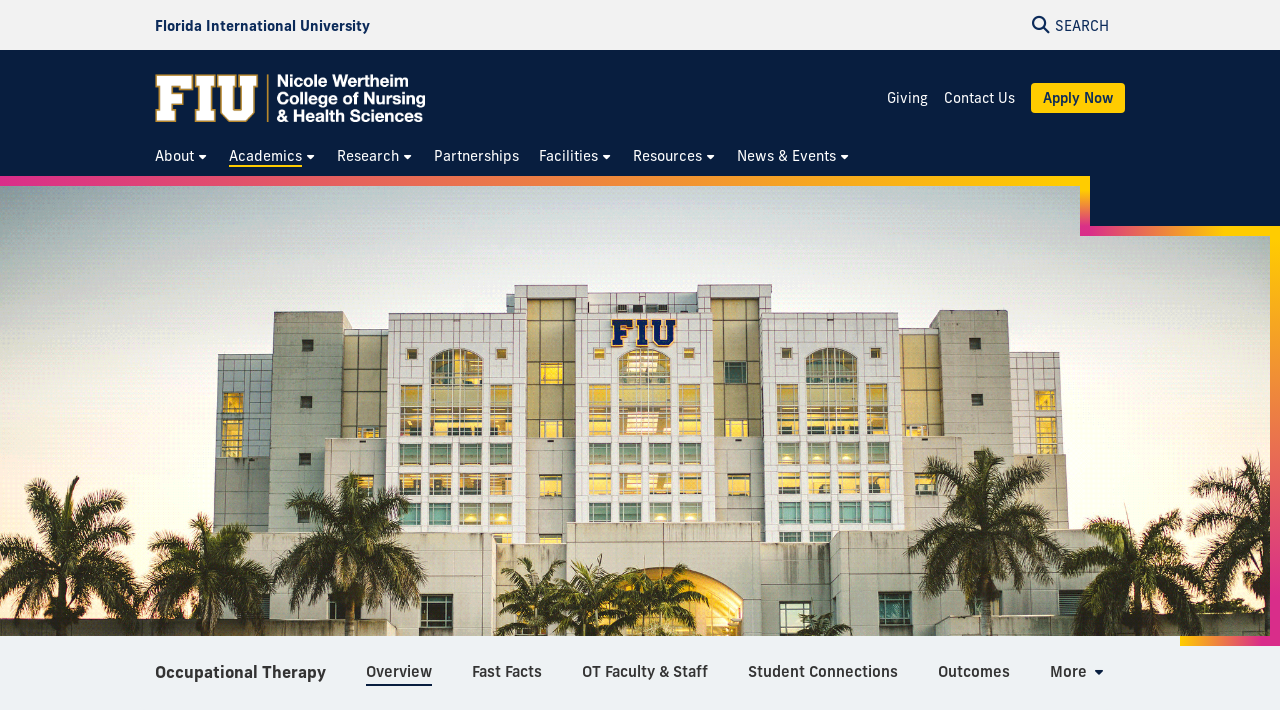

--- FILE ---
content_type: text/html
request_url: https://cnhs.fiu.edu/academics/occupational-therapy/index.html
body_size: 12721
content:
<!DOCTYPE html>
<html lang="en-US">
	<head>
		  
        <meta charset="UTF-8"/>
        <meta content="IE=edge" http-equiv="X-UA-Compatible"/>
        <meta content="width=device-width, initial-scale=1.0" name="viewport"/>
        <meta content="Florida International University - Digital Communications" name="author"/>

		            <title>Occupational Therapy | FIU Nicole Wertheim College of Nursing &amp; Health Sciences</title>
<meta content="Occupational Therapy" property="og:title"/>
<meta content="c7fcf2210a73710b0e1e97f320138eb4" name="id"/>
<meta content="https://cnhs.fiu.edu/_assets/images/academics/ot/banner-ot-final.png" property="og:image"/>
<meta content="summary_large_image" name="twitter:card"/>
<meta content="website" property="og:type"/>
<meta content="https://cnhs.fiu.edu/academics/occupational-therapy/" property="og:url"/>
<link href="https://cnhs.fiu.edu/academics/occupational-therapy/" rel="canonical"/>


<script id="page-schema" type="application/ld+json">
{
    "@context":"https://schema.org",
        "@graph":[
            {
              "@type":"WebSite",
              "@id":"https://cnhs.fiu.edu",
              "url":"https://cnhs.fiu.edu",
              "name":"Nicole Wertheim College of Nursing &amp; Health Sciences",
              "potentialAction":{
                 "@type":"SearchAction",
                 "target":"https://cnhs.fiu.edu/results.html?q={query}",
                 "query-input":"required name=query"
              }
            },
            {
              "@type":"WebPage",
              "@id":"https://cnhs.fiu.edu/academics/occupational-therapy/",
              "@url":"https://cnhs.fiu.edu/academics/occupational-therapy/",
              "inLanguage":"en-US",
              "name":"Occupational Therapy",
              "isPartOf":{
                 "@id":"https://cnhs.fiu.edu"
            },
                          "datePublished":"2025-10-08T13:13Z",
              "dateModified":"2025-10-08T13:13Z"
            }
        ]
}
</script>
		
<!-- Preconnect -->
<link crossorigin="anonymous" href="https://use.typekit.net" rel="preconnect"/>
<link crossorigin="anonymous" href="https://digicdn.fiu.edu" rel="preconnect"/>

<!-- Stylesheets -->
<link crossorigin="anonymous" href="https://digicdn.fiu.edu/core/_assets/css/fiu-custom-foundation.css" rel="stylesheet"/>
<link crossorigin="anonymous" href="https://digicdn.fiu.edu/v2/assets/css/styles.css" rel="stylesheet"/>
<link crossorigin="anonymous" href="https://digicdn.fiu.edu/core/_assets/css/styles.css?v=1.40.1" rel="stylesheet"/>
<link crossorigin="anonymous" href="https://digicdn.fiu.edu/fonts/fa/css/all.min.css" rel="stylesheet"/>
<link crossorigin="anonymous" href="https://digicdn.fiu.edu/fonts/fa/css/v4-shims.min.css" rel="stylesheet"/>
<link crossorigin="anonymous" href="https://use.typekit.net/erk8tyy.css" rel="stylesheet"/>
<link crossorigin="anonymous" href="https://digicdn.fiu.edu/fonts/furore.css" rel="stylesheet"/>
<link crossorigin="anonymous" href="https://digicdn.fiu.edu/fonts/barlow.css" rel="stylesheet"/>


		
		
		  
        <link href="https://digicdn.fiu.edu/core/_assets/favicon/apple-touch-icon.png" rel="apple-touch-icon" sizes="180x180"/>
        <link href="https://digicdn.fiu.edu/core/_assets/favicon/favicon-32x32.png" rel="icon" sizes="32x32" type="image/png"/>
        <link href="https://digicdn.fiu.edu/core/_assets/favicon/favicon-16x16.png" rel="icon" sizes="16x16" type="image/png"/>
        <link href="https://digicdn.fiu.edu/core/_assets/favicon/site.webmanifest" rel="manifest"/>
        <link color="#112d54" href="https://digicdn.fiu.edu/core/_assets/favicon/safari-pinned-tab.svg" rel="mask-icon"/>
        <link href="https://digicdn.fiu.edu/core/_assets/favicon/favicon.ico" rel="shortcut icon"/>
        <meta content="#e8cd7d" name="msapplication-TileColor"/>
        <meta content="#ffffff" name="theme-color"/>
        <meta content="https://digicdn.fiu.edu/core/_assets/favicon/browserconfig.xml" name="msapplication-config"/>

		
        <!-- Google Tag Manager -->
    <script>dataLayer = [];</script>
    <script>
        (function(w,d,s,l,i){w[l]=w[l]||[];w[l].push({'gtm.start':
        new Date().getTime(),event:'gtm.js'});var f=d.getElementsByTagName(s)[0],
        j=d.createElement(s),dl=l!='dataLayer'?'&amp;l='+l:'';j.async=true;j.src=
        'https://www.googletagmanager.com/gtm.js?id='+i+dl;f.parentNode.insertBefore(j,f);
        })(window,document,'script','dataLayer', 'GTM-5SGDLB5');
    </script>
    
		
		
		<link href="../../_assets/code-purge/background-gradients.css" rel="stylesheet" type="text/css"/>
	</head>
	<body class="preload">
		
		
		<header class="horizontal-logo "><a class="skip-main-content" href="#main-content">Skip to Main Content</a><div class="row logo-tools"><div class="columns logo-tools-wrapper"><a aria-label="Florida International University Homepage" class="header-logo" href="https://www.fiu.edu/"><span>Florida International University</span></a><div class="tools"><a aria-haspopup="true" aria-label="Open Search" href="#" id="search" role="button"><p aria-hidden="true" class="fa fa-search"></p><span>Search</span></a></div></div></div><div id="nav"><div class="contain-to-grid"><div class="row site-header"><div class="columns"><div class="tools"><a aria-haspopup="true" aria-label="Open Menu" href="#" id="menu" role="button"><p aria-hidden="true" class="fa fa-bars"><span>Menu</span></p></a></div><div class="header-grid"><div class="header-grid-logo"><a aria-label="Nicole Wertheim College of Nursing &amp; Health Sciences Homepage" href="../../index.html"><img alt="Nicole Wertheim College of Nursing &amp; Health Sciences Homepage" height="" src="../../_assets/images/site-logo.png" width=""/></a></div><div class="header-grid-menu"><ul><li><a class="" href="../../giving/index.html">Giving</a></li><li><a class="" href="../../contact-us/index.html">Contact Us</a></li><li><a class="button button--bright-gold" href="../apply-now.html">Apply Now</a></li></ul></div><nav aria-label="Nicole Wertheim College of Nursing &amp; Health Sciences" class="top-bar regular-nav" data-options="is_hover: false" data-topbar="" id="main-menu"><div class="top-bar-section"><ul class="nav-links" role="menu"><li class=" has-dropdown " role="menuitem"><button aria-expanded="false" aria-haspopup="true"><span>About</span></button><ul class="dropdown right " role="menubar"><li role="menuitem"><a aria-label="About Overview" href="../../about/index.html"><span>Overview</span></a></li><li class=" " role="menuitem"><a href="../../about/office-of-the-dean/index.html"><span>Office of the Dean</span></a></li><li class=" " role="menuitem"><a href="../../about/faculty-staff/index.html"><span>Our Faculty and Staff</span></a></li><li class=" " role="menuitem"><a href="../../about/our-history/index.html"><span>Our History</span></a></li><li class=" " role="menuitem"><a href="../../about/mission-vision/index.html"><span>Our Mission &amp; Vision</span></a></li></ul></li><li class=" current has-dropdown " role="menuitem"><button aria-expanded="false" aria-haspopup="true"><span>Academics</span></button><ul class="dropdown right three-columns" role="menubar"><li role="menuitem"><a aria-label="Academics Overview" href="../index.html"><span>Overview</span></a></li><li class=" " role="menuitem"><a href="../degrees-programs/index.html"><span>Degrees &amp; Programs</span></a></li><li class=" " role="menuitem"><a href="../nursing/index.html"><span>Nursing</span></a></li><li class=" " role="menuitem"><a href="../athletic-training/index.html"><span>Athletic Training</span></a></li><li class=" " role="menuitem"><a href="../communication-sciences-disorders/index.html"><span>Communication Sciences &amp; Disorders</span></a></li><li class=" " role="menuitem"><a href="../health-services-administration/index.html"><span>Health Services Administration</span></a></li><li class=" current " role="menuitem"><a href="index.html"><span>Occupational Therapy</span></a></li><li class=" " role="menuitem"><a href="../phd-in-nursing/index.html"><span>PhD Nursing and Health Sciences</span></a></li><li class=" " role="menuitem"><a href="../physical-therapy/index.html"><span>Physical Therapy</span></a></li><li class=" " role="menuitem"><a href="../curriculum/index.html"><span>Curriculum</span></a></li></ul></li><li class=" has-dropdown " role="menuitem"><button aria-expanded="false" aria-haspopup="true"><span>Research</span></button><ul class="dropdown right " role="menubar"><li role="menuitem"><a aria-label="Research Overview" href="../../research/index.html"><span>Overview</span></a></li><li class=" " role="menuitem"><a href="../../research/our-researchers/index.html"><span>Our Researchers</span></a></li><li class=" " role="menuitem"><a href="../../research/our-team/index.html"><span>Our Team</span></a></li><li class=" " role="menuitem"><a href="../../research/research-coversation-seminar-series/index.html"><span>Research Conversations Seminar Series </span></a></li></ul></li><li class=" " role="menuitem"><a href="../../partnerships/index.html"><span>Partnerships</span></a></li><li class=" has-dropdown " role="menuitem"><button aria-expanded="false" aria-haspopup="true"><span>Facilities</span></button><ul class="dropdown right two-columns" role="menubar"><li role="menuitem"><a aria-label="Facilities Overview" href="../../facilities/index.html"><span>Overview</span></a></li><li class=" " role="menuitem"><a href="../../facilities/star-center/index.html"><span>Diane Ramy Faulconer STAR Center</span></a></li><li class=" " role="menuitem"><a href="../../facilities/care-center/index.html"><span>CARE Center</span></a></li><li class=" " role="menuitem"><a href="../../facilities/labs/index.html"><span>Labs</span></a></li><li class=" " role="menuitem"><a href="../../facilities/technology/index.html"><span>Technology</span></a></li><li class=" " role="menuitem"><a href="../../facilities/studentcentric/index.html"><span>Student Centric</span></a></li></ul></li><li class=" has-dropdown " role="menuitem"><button aria-expanded="false" aria-haspopup="true"><span>Resources</span></button><ul class="dropdown left " role="menubar"><li role="menuitem"><a aria-label="Resources Overview" href="../../resources/index.html"><span>Overview</span></a></li><li class=" " role="menuitem"><a href="../../resources/students/index.html"><span>Students</span></a></li><li class=" " role="menuitem"><a href="../../resources/faculty-administrative/index.html"><span>Faculty &amp; Administrative</span></a></li><li class=" " role="menuitem"><a href="../../resources/it-center/index.html"><span>IT Center</span></a></li></ul></li><li class=" has-dropdown " role="menuitem"><button aria-expanded="false" aria-haspopup="true"><span>News &amp; Events</span></button><ul class="dropdown left " role="menubar"><li role="menuitem"><a aria-label="News &amp; Events Overview" href="../../press-room/index.html"><span>Overview</span></a></li><li class=" " role="menuitem"><a href="../../press-room/annual-reports/index.html"><span>Annual Reports</span></a></li><li class=" " role="menuitem"><a href="../../press-room/news-releases/index.html"><span>News Releases</span></a></li><li class=" " role="menuitem"><a href="../../press-room/deans-monthly-newsletter/index.html"><span>Dean's Monthly Newsletter</span></a></li></ul></li></ul></div></nav></div></div></div></div></div></header>
		<section aria-labelledby="mobile-menu" class="overlay-container menu hide"><div class="row menu-close"><div class="small-12 columns text-right"><a aria-label="Close Menu" class="close-button" href="#" role="button"><span class="close-text">Close</span><span aria-hidden="true" class="fa fa-close"></span></a></div></div><div class="row small-collapse"><div class="columns"><nav aria-label="Mobile Menu" id="mobile-menu"><ul><li class=""><a href="../../index.html"><span>Home</span></a></li><li class="mobile-dropdown "><button aria-expanded="false"><span>About</span></button><ul class="dropdown-items"><li><a href="../../about/index.html"><span>Overview</span></a></li><li class=""><a href="../../about/office-of-the-dean/index.html"><span>Office of the Dean</span></a></li><li class=""><a href="../../about/faculty-staff/index.html"><span>Our Faculty and Staff</span></a></li><li class=""><a href="../../about/our-history/index.html"><span>Our History</span></a></li><li class=""><a href="../../about/mission-vision/index.html"><span>Our Mission &amp; Vision</span></a></li></ul></li><li class="mobile-dropdown current "><button aria-expanded="false"><span>Academics</span></button><ul class="dropdown-items"><li><a href="../index.html"><span>Overview</span></a></li><li class=""><a href="../degrees-programs/index.html"><span>Degrees &amp; Programs</span></a></li><li class=""><a href="../nursing/index.html"><span>Nursing</span></a></li><li class=""><a href="../athletic-training/index.html"><span>Athletic Training</span></a></li><li class=""><a href="../communication-sciences-disorders/index.html"><span>Communication Sciences &amp; Disorders</span></a></li><li class=""><a href="../health-services-administration/index.html"><span>Health Services Administration</span></a></li><li class="current"><a href="index.html"><span>Occupational Therapy</span></a></li><li class=""><a href="../phd-in-nursing/index.html"><span>PhD Nursing and Health Sciences</span></a></li><li class=""><a href="../physical-therapy/index.html"><span>Physical Therapy</span></a></li><li class=""><a href="../curriculum/index.html"><span>Curriculum</span></a></li></ul></li><li class="mobile-dropdown "><button aria-expanded="false"><span>Research</span></button><ul class="dropdown-items"><li><a href="../../research/index.html"><span>Overview</span></a></li><li class=""><a href="../../research/our-researchers/index.html"><span>Our Researchers</span></a></li><li class=""><a href="../../research/our-team/index.html"><span>Our Team</span></a></li><li class=""><a href="../../research/research-coversation-seminar-series/index.html"><span>Research Conversations Seminar Series </span></a></li></ul></li><li class="  "><a href="../../partnerships/index.html"><span>Partnerships</span></a></li><li class="mobile-dropdown "><button aria-expanded="false"><span>Facilities</span></button><ul class="dropdown-items"><li><a href="../../facilities/index.html"><span>Overview</span></a></li><li class=""><a href="../../facilities/star-center/index.html"><span>Diane Ramy Faulconer STAR Center</span></a></li><li class=""><a href="../../facilities/care-center/index.html"><span>CARE Center</span></a></li><li class=""><a href="../../facilities/labs/index.html"><span>Labs</span></a></li><li class=""><a href="../../facilities/technology/index.html"><span>Technology</span></a></li><li class=""><a href="../../facilities/studentcentric/index.html"><span>Student Centric</span></a></li></ul></li><li class="mobile-dropdown "><button aria-expanded="false"><span>Resources</span></button><ul class="dropdown-items"><li><a href="../../resources/index.html"><span>Overview</span></a></li><li class=""><a href="../../resources/students/index.html"><span>Students</span></a></li><li class=""><a href="../../resources/faculty-administrative/index.html"><span>Faculty &amp; Administrative</span></a></li><li class=""><a href="../../resources/it-center/index.html"><span>IT Center</span></a></li></ul></li><li class="mobile-dropdown "><button aria-expanded="false"><span>News &amp; Events</span></button><ul class="dropdown-items"><li><a href="../../press-room/index.html"><span>Overview</span></a></li><li class=""><a href="../../press-room/annual-reports/index.html"><span>Annual Reports</span></a></li><li class=""><a href="../../press-room/news-releases/index.html"><span>News Releases</span></a></li><li class=""><a href="../../press-room/deans-monthly-newsletter/index.html"><span>Dean's Monthly Newsletter</span></a></li></ul></li><li class=""><a href="../../giving/index.html"><span>Giving</span></a></li><li class=""><a href="../../contact-us/index.html"><span>Contact Us</span></a></li><li class="highlight cyan"><a href="../apply-now.html"><span>Apply Now</span></a></li></ul></nav></div></div></section>
		<section aria-label="Search" class="overlay-container search hide">
    <div class="row menu-close">
        <div class="small-12 columns text-right">
            <a aria-label="Close Search" class="close-button" href="#" role="button">
                <span class="close-text">Close</span><span aria-hidden="true" class="fa fa-close"></span>
            </a>
        </div>
    </div>
    <div class="row">
        <div class="search-wrapper custom medium-centered columns">
            <div class="row">
                <div class="small-12 columns">
                    <h5>Search this website</h5>
                    <form action="/results.html" id="search-degrees-and-programs">
                        <div class="row collapse postfix-round">
                            <div class="small-12 columns">
                                <input aria-label="Search Website" id="search-box" name="q" placeholder="Search Website"/>
                                <button class="postfix" type="submit">
                                    <span aria-hidden="true" class="fa fa-search"></span>
                                    <span aria-label="Search Website" class="hide-for-small-only">SEARCH</span>
                                </button>
                            </div>
                        </div>
                    </form>
                </div>
            </div>
        </div>
         
        <div class="small-12 columns">
            <aside aria-label="Quick Links">
                                                                    <h5>Quick Links</h5>
                    <ul class="small-block-grid-1 medium-block-grid-2 large-block-grid-3 block-grid">
                                                                            <li>
                                                                
                                                                <a href="https://phonebook.fiu.edu" target="_blank">
																		<span aria-hidden="true" class="fa fa-phone"></span>Phonebook</a>
                            </li>
                                                    <li>
                                                                
                                                                <a href="https://parking.fiu.edu/" target="_blank">
																		<span aria-hidden="true" class="fa fa-car"></span>Parking &amp; Transportation</a>
                            </li>
                                                    <li>
                                                                
                                                                <a href="https://dasa.fiu.edu/all-departments/wellness-recreation-centers/" target="_blank">
																		<span aria-hidden="true" class="fa fa-heartbeat"></span>Wellness &amp; Recreation Centers</a>
                            </li>
                                                    <li>
                                                                
                                                                <a href="http://campusmaps.fiu.edu/" target="_blank">
																		<span aria-hidden="true" class="fa fa-map-o"></span>Campus Maps</a>
                            </li>
                                                    <li>
                                                                
                                                                <a href="https://library.fiu.edu/" target="_blank">
																		<span aria-hidden="true" class="fa fa-building"></span>Libraries</a>
                            </li>
                                                    <li>
                                                                
                                                                <a href="https://network.fiu.edu/" target="_blank">
																		<span aria-hidden="true" class="fa fa-wifi"></span>Wi-Fi/Internet Access</a>
                            </li>
                                                    <li>
                                                                
                                                                <a href="https://calendar.fiu.edu/" target="_blank">
																		<span aria-hidden="true" class="fa fa-calendar"></span>University Calendar</a>
                            </li>
                                                    <li>
                                                                
                                                                <a href="https://shop.fiu.edu/" target="_blank">
																		<span aria-hidden="true" class="fa fa-spoon"></span>Dining &amp; Shopping</a>
                            </li>
                                                    <li>
                                                                
                                                                <a href="https://catalog.fiu.edu/" target="_blank">
																		<span aria-hidden="true" class="fa fa-files-o"></span>Course Catalog</a>
                            </li>
                                                    <li>
                                                                
                                                                <a href="https://police.fiu.edu/" target="_blank">
																		<span aria-hidden="true" class="fa fa-exclamation-circle"></span>FIU Police</a>
                            </li>
                                                    <li>
                                                                
                                                                <a href="https://shop.fiu.edu/retail/barnes-noble/course-materials/" target="_blank">
																		<span aria-hidden="true" class="fa fa-book"></span>Bookstore</a>
                            </li>
                                                    <li>
                                                                
                                                                <a href="https://www.fiu.edu/atoz/index.html" target="_blank">
																		<span aria-hidden="true" class="fa fa-search"></span>A to Z Index</a>
                            </li>
                                            </ul>
                                    <h5>Resources</h5>
                    <ul class="small-block-grid-1 medium-block-grid-2 large-block-grid-3 block-grid">
                                                                            <li>
                                                                
                                                                <a aria-label="Future Students &amp; Parents Information" href="https://www.fiu.edu/information-for/future-students-parents.html" target="_blank">
																		<span aria-hidden="true" class="fa fa-None"></span>Future Students &amp; Parents</a>
                            </li>
                                                    <li>
                                                                
                                                                <a aria-label="Current Students Information" href="https://www.fiu.edu/information-for/current-students.html" target="_blank">
																		<span aria-hidden="true" class="fa fa-None"></span>Current Students</a>
                            </li>
                                                    <li>
                                                                
                                                                <a aria-label="Faculty &amp; Staff Information" href="https://www.fiu.edu/information-for/faculty-staff.html" target="_blank">
																		<span aria-hidden="true" class="fa fa-None"></span>Faculty &amp; Staff</a>
                            </li>
                                            </ul>
                            </aside>
        </div>
    </div>
</section>
		<main id="main-content">
		    
			

			
			
			                                                                                                                                                                                                                                                                                                                                                                                                       <div class="fiu-background-blue banner-flex  banner-container short energize magenta" id="banner" style="background-image:url('../../_assets/images/academics/ot/banner-ot-final.png'); background-position: center center !important;">
                        <div class="headline-container clear">
        		<div class="row">
        		    <div class="columns">
        		                		                		                                    <div class="content-flex">
                                <div class="content"> </div>
                            </div>
                                		                		    </div>
    		    </div>
    	    </div>
        </div>
        
			
			<div class="fiu-sub-nav-wrapper hide "><div class="row" id="fiu-sub-nav"><nav class="fiu-sub-nav  columns"><button class="fiu-sub-nav-button"><div aria-hidden="true" class="icon" role="none"><div class="line"></div><div class="line"></div><div class="line"></div></div><span>In this Section</span></button><ul><li class="section-name"><strong><a href="index.html" title="Occupational Therapy">Occupational Therapy</a></strong></li><li aria-hidden="true"><a aria-hidden="true" class="current" href="index.html" tabindex="-1" title="Overview"><span>Overview</span></a></li><li><a class=" " href="fast-facts/index.html" title="Fast Facts"><span>Fast Facts</span></a></li><li><a class=" " href="faculty-staff/index.html" title="OT Faculty &amp; Staff"><span>OT Faculty &amp; Staff</span></a></li><li><a class=" " href="student-connections/index.html" title="Student Connections"><span>Student Connections</span></a></li><li><a class=" " href="outcomes/index.html" title="Outcomes"><span>Outcomes</span></a></li><li><a class=" " href="mission-vision/index.html" title="Mission &amp; Vision"><span>Mission &amp; Vision</span></a></li><li id="more"><a class="has-dropdown" href="#"><span>More</span></a><ul class="left"><li>Loading...</li></ul></li></ul></nav></div></div>
			<div class="breadcrumbs-wrapper energize magenta"><div class="row"><nav aria-label="Breadcrumbs" class="small-12 columns"><ol aria-label="You are here:" class="breadcrumbs"><li><a href="../../index.html">Home</a><span aria-hidden="true" role="presentation">/</span></li><li><a href="../index.html">Academics</a><span aria-hidden="true" role="presentation">/</span></li><li class="current"><a aria-current="page" href="index.html">Occupational Therapy</a></li></ol></nav></div></div>
			<a aria-hidden="true" id="content-start"></a>
			
			<section aria-label="Occupational Therapy Page Content" id="page-content"><article aria-label="Page intro" id="page-intro"><div class="row content-block white "><div class="small-12 columns"><h1>Occupational Therapy</h1><div class="row anchored-nav"><div class="columns"><nav aria-labelledby="in-this-section" data-magellan-expedition="fixed"><button aria-expanded="false" aria-haspopup="true" class="show-for-small-only" id="in-this-section"><span aria-hidden="true" class="fa fa-bars"></span><span>On this page</span></button><ul class="sub-nav" role="menu"><li class="on-this-page" role="presentation">On this page</li><li data-magellan-arrival="2" role="menuitem"><a href="#2"><span class="hidden">Jump to </span>Explore Our Program</a></li><li data-magellan-arrival="3" role="menuitem"><a href="#3"><span class="hidden">Jump to </span>Apply Now</a></li><li data-magellan-arrival="5" role="menuitem"><a href="#5"><span class="hidden">Jump to </span>Information Sessions</a></li><li data-magellan-arrival="12" role="menuitem"><a href="#12"><span class="hidden">Jump to </span>Contact Us</a></li></ul></nav></div></div><div class="padding-top"><p><strong>FIU Occupational Therapy&#8217;s </strong>entry-level <strong>Master of Science in Occupational Therapy (MS-OT)</strong> program prepares graduates by emphasizing evidence-based practice, interdisciplinary collaborative learning, research, cultural awareness, fieldwork engagement and leading technology so you can develop effective solutions that facilitate participations for the people we serve.</p><p>Whether studying mobility issues among seniors, helping patients regain skills after injury, or aiding the development of children with disabilities, our faculty and graduates are on the front lines of practice and research to help restore people&#8217;s way of living.</p></div></div></div></article><article aria-label="Statistics"><div class="fiu-background-blue content-block  gradient-blue fiu-border-"><div class="row"><div class="small-12 columns"><div style="margin-top: 2em; margin-bottom: 2em;"><div class="col-md-6 col-lg-3 display-text--large" style="margin-top: 0em; text-align: center;"><span style="color: #00ffff; font: 700 2.5em/1.2 'Furore', 'futura', sans-serif; letter-spacing: 0.2em;">Top 50</span></div><div class="col-md-6 col-lg-3" style="text-align: center;"><strong><span style="color: #00ffff; font-size: 1.5em;">Master of Science in Occupational Therapy</span></strong></div><div class="italic" style="text-align: center; margin-top: 2em; color: #ffffff;">U.S. News &amp; World Report Public Rankings</div></div></div></div></div></article><a class="sectionAnchor" data-magellan-destination="2" name="2"></a><article aria-label="Explore Our Program"><div class="fiu-background-bright-gold content-block gradient-cyan-gold"><div class="row additional-content-before"><div class="small-12 columns"><h2>Explore Our Program</h2></div></div><div class="row "><div class="small-12 columns"><ul class="thumb-grid flex-cards two-columns"><li><a class="wrapper" href="programs/ms-occupational-therapy/index.html" target="_self"><div class="thumb-grid-wrapper"><img alt="" height="800" loading="lazy" src="../../_assets/images/academics/ot/tn-programs-msot.png" width="800"/><div class="content"></div></div></a></li></ul></div></div></div></article><a class="sectionAnchor" data-magellan-destination="3" name="3"></a><article aria-label="Apply Now"><div class="fiu-background-blue content-block  gradient-blue fiu-border-"><div class="row"><div class="small-12 columns"><h5 style="text-align: center; color: fiu-blue; margin-top: 1em;">We are currently accepting applications.</h5><p style="text-align: center; margin-bottom: 1em;"><a class="button button--blue" href="../apply-now.html">Apply Now</a></p></div></div></div></article><article aria-label="Celebrating Over 50 Years"><div class="content-block no-padding full-media-content fiu-background-gray gradient-grey"><div class="row collapse full-media-content "><div class="columns medium-6 large-6 flex media-wrapper"><div class="image-container"><img alt="" class="media" height="3363" loading="lazy" src="../../_assets/images/academics/ot/ot50-stage.jpg" style="object-position:center center" width="5044"/></div></div><div class="columns medium-6 large-6 flex flex--center content-wrapper "><div class="content"><h2>Celebrating Over 50 Years of Excellence</h2><p>Explore the proud legacy of our Occupational Therapy program with more than five decades of innovation, compassion, and impact. Join a thriving network of dedicated professionals who not only shape the future of occupational therapy but also continue to give back, uplift communities, and inspire the next generation.</p></div></div></div></div><div class="content-block no-padding full-media-content fiu-background-blue gradient-blue"><div class="row collapse full-media-content  flex--reverse"><div class="columns medium-6 large-6 flex media-wrapper"><div class="image-container"><img alt="" class="media" height="1306" loading="lazy" src="../../_assets/images/academics/ot/environment-of-care.png" style="object-position:center center" width="1437"/></div></div><div class="columns medium-6 large-6 flex flex--center content-wrapper "><div class="content"><h2>An Environment of Care</h2><p>As a student in our Occupational Therapy program, you&#8217;ll become part of a community that goes beyond academics, but a compassionate and purpose-driven group committed to nurturing the next generation of caregivers. Here, you&#8217;ll engage with faculty, peers, and professionals who are deeply dedicated to both serving the community and advancing the field through empathy, innovation, and education.</p></div></div></div></div></article><a class="sectionAnchor" data-magellan-destination="5" name="5"></a><article aria-label="Information Sessions"><div class="content-block white gradient-grey-reverse featured-event-wrapper"><div class="row"><div class="columns"><div class="featured-event"><p class="display-text--large">Master of Science in Occupational Therapy Information Sessions</p><div class="featured-event-content"><div class="time prefix-icon">Please see RSVP form for dates and times</div><div class="location prefix-icon">In-Person or Virtual Sessions</div><div class="event-info"><p><a class="button button--gold" href="https://fiu.qualtrics.com/jfe/form/SV_9ZFa4KGKMLP3bjU">RSVP Form</a></p></div></div></div></div></div></div></article><article aria-label="ADA Statement"><div class="fiu-background-white content-block   fiu-border-"><div class="row"><div class="small-12 columns"><p>Should you need an ADA accommodation to participate in a University event, program, or activity or need to request materials in an accessible format, please contact FIU&#8217;s Office of Civil Rights Compliance and Accessibility (CRCA) at 305-348-2785 or <a href="mailto:accommodations@fiu.edu">accommodations@fiu.edu</a>. All requests for ADA accommodation or accessible materials for this event must be submitted to CRCA at least seven (7) business days prior to the event or at the earliest possible opportunity.</p></div></div></div></article><article aria-label="Licensing Eligibility"><div class="fiu-background-white content-block   fiu-border-"><div class="row"><div class="small-12 columns"><h2>Licensing Eligibility</h2><p>Graduates of the FIU MS-OT program are eligible to become an Occupational Therapist, Registered (OTR)*, upon passing the national certification examination administered by the<span>&#160;</span><a href="https://www.nbcot.org/Educators-Folder/SchoolPerformance#SchoolPerformance" rel="noopener" target="_blank">National Board for Certification in Occupational Therapy (NBCOT)</a>.</p><p>Most states require licensure to practice; however, state licenses are usually based on the results of the NBCOT Certification Examination.</p><p><em>*A felony conviction may affect a graduate&#8217;s ability to sit for the NBCOT Certification Examination or attain state licensure. Any student who is in this circumstance should investigate further before attending Occupational Therapy school.</em></p></div></div></div></article><article aria-label="Graduation Requirements"><div class="fiu-background-white content-block   fiu-border-"><div class="row"><div class="small-12 columns"><h2>Graduation Requirements</h2><ul><li>The student must satisfactorily complete all didactic and fieldwork requirements within the OT program guidelines.</li><li>Have a minimum graduate GPA of 3.0.</li><li>Meet University deadlines for graduation applications.</li><li>Students must be enrolled in courses during the semester they graduate. Students cannot graduate the same semester they are re-admitted to the university.</li></ul></div></div></div></article><article aria-label="Tuition and Aid"><div class="fiu-background-white content-block   fiu-border-"><div class="row"><div class="small-12 columns"><h2>Tuition and Aid</h2><p>The following is an estimate of in-state and out-of-state program tuition costs for the current academic year. University fees and text-book/supplies cost estimates are included in the calculations. Housing and meal costs are not.<br/><br/>Since tuition and fees can change on an annual basis, these figures are provided as an estimate.</p><div class="row"><div class="small-6 columns"><table><caption>Resident Tuition Costs</caption><tbody><tr><th scope="row">Tuition only (67 credits)</th><td>$43,889</td></tr><tr><th scope="row">Tuition + Est. costs</th><td>$50,067</td></tr></tbody></table></div><div class="small-6 columns"><table><caption>Non-Resident Tuition Costs</caption><tbody><tr><th scope="row">Tuition only (67 credits)</th><td>$80,474</td></tr><tr><th scope="row">Tuition + Est. costs</th><td>$86,652</td></tr></tbody></table></div></div></div></div></div></article><article aria-label="Public Notice"><div class="fiu-background-white content-block   fiu-border-"><div class="row"><div class="small-12 columns"><!-- HIDDEN, OLD NOTICE --><!-- 

<h2>Notice of Public Meeting&#160;<strong>Department of Occupational Therapy<span>&#160;</span></strong><strong>Search and Screen Committee</strong></h2>
<table>
<tbody>
<tr>
<td width="73">When</td>
<td width="359">Monday, May 5th, 2025 at 10:00 AM</td>
<td width="360">Wednesday, May 7th, 2025 at 10:00 AM</td>
</tr>
<tr>
<td>Where</td>
<td>Via Zoom<br /><br />Zoom Meeting Link:&#160;<br /> <a href="https://fiu.zoom.us/j/86984824040?pwd=nfwrMP3ZNwhpM6bXsNBvUXmCufI1WR.1" rel="noopener" target="_blank">https://fiu.zoom.us/j/86984824040?pwd=nfwrMP3ZNwhpM6bXsNBvUXmCufI1WR.1</a> <br /> <br />Meeting ID:&#160;869 8482 4040<br /> <br />Passcode:&#160;xZMt81</td>
<td>Via Zoom<br /> <br /> Zoom Meeting Link:&#160;<br /> <a href="https://fiu.zoom.us/j/85978246921?pwd=AHKAXksJFDqVoAKICHaW58FXh6qE5C.1" rel="noopener" target="_blank">https://fiu.zoom.us/j/85978246921?pwd=AHKAXksJFDqVoAKICHaW58FXh6qE5C.1</a> <br /> <br />Meeting ID:&#160;859 7824 6921<br /> <br />Passcode:&#160;gEqj6D</td>
</tr>
<tr>
<td>Purpose</td>
<td colspan="2">Faculty Candidate Interviews for the Occupational Therapy Chair (Job Opening ID: 534455) in the Department of Occupational Therapy</td>
</tr>
</tbody>
</table>
<p><strong>Please contact the Chair of the Search and Screen Committee, <span data-olk-copy-source="MessageBody">Dr. Teresa Munecas</span>, with</strong><br /><strong>any questions at: <a href="mailto:tmunecas@fiu.edu">tmunecas@fiu.edu</a></strong></p>

--></div></div></div></article><article aria-label="ACOTE"><div class="content-block fiu-background-white "><div class="row"><div class="small-12 medium-4 columns"><p><a href="https://www.aota.org/education-careers/accreditation.aspx"><img alt="Accreditation Council for Occupational Therapy Education Logo" height="120" src="../../_assets/images/academics/ot/ot-acote.png" width="252"/></a></p></div><div class="small-12 medium-8 columns"><p>FIU&#8217;s entry-level Professional Master of Science in Occupational Therapy program is accredited through 2029 by the <a href="https://acoteonline.org/  ">Accreditation Council for Occupational Therapy Education (ACOTE)</a> |&#160;<span><a href="https://www.acoteonline.org">www.acoteonline.org</a></span> &#160;|&#160;7501 Wisconsin Avenue, Suite 510E, Bethesda, MD 20814 | (301) 652-6611.</p></div></div></div></article><a class="sectionAnchor" data-magellan-destination="12" name="12"></a><article aria-label="Contact Us"><div class="content-block fiu-background-gray "><div class="row"><div class="small-12 medium-6 columns"><h2>Contact Us</h2><p>FIU Occupational Therapy <br/> Nicole Wertheim College of Nursing &amp; Health Sciences <br/> Modesto A. Maidique Campus | AHC 3, Rm. 442A <br/> 11200 SW 8 Street | Miami, Florida 33199 <br/> Tel: <a href="tel:305-348-6068">305-348-6068</a> | Fax: 305-348-1240 <br/>Email: <a href="mailto:occupthe@fiu.edu">occupthe@fiu.edu</a><a href="https://www.instagram.com/fiusota/" rel="noopener" target="_blank"><span class="fa fa-instagram"><span class="show-for-sr"></span></span></a></p></div><div class="small-12 medium-6 columns"><h2>&#160;</h2><p>Follow the Department: <a href="https://www.facebook.com/FIUOTDept/" rel="noopener" target="_blank"><span class="fa fa-facebook"><span class="show-for-sr">Follow FIU the Department of Occupational Therapy on Facebook</span></span></a></p><p>Follow our Student &amp; Alumni Groups: <a href="https://www.facebook.com/groups/205976426128216/" rel="noopener" target="_blank"><span class="fa fa-facebook"><span class="show-for-sr">Follow FIU Occupational Therapy Student and Alumni Groups on Facebook</span></span></a>&#160;|&#160; <a href="https://twitter.com/FIUSOTA " rel="noopener" target="_blank"><span class="fa fa-twitter"><span class="show-for-sr">Follow FIU Occupational Therapy Student and Alumni Groups on Twitter</span></span></a>&#160;|&#160; <a href="https://www.instagram.com/fiusota/" rel="noopener" target="_blank"><span class="fa fa-instagram"><span class="show-for-sr">Follow FIU Occupational Therapy Student and Alumni Groups on Instagram</span></span></a></p></div></div></div></article></section>
			
			
		</main>
		            <footer role="contentinfo">
                                        <div class="footer-info">
                                        <div class="row">
                    <div class="small-12 columns">
                        <div class="row">
<div class="small-16 large-3 columns">
<p class="heading">Nicole Wertheim College of Nursing &amp; Health Sciences</p>
<p>Modesto A. Maidique Campus</p>
<p>11200 SW 8 Street &#8211; AHC 3</p>
<p>Miami, FL 33199</p>
<p><span>305-348-7703</span></p>
</div>
<div class="small-12 large-3 columns">
<p class="heading">Department Phone List</p>
<p>Nursing (main): 305-348-7703</p>
<p>AT: 305-348-3167</p>
<p>CSD: 305-348-2710</p>
<p>HSA: 305-919-4463</p>
<p>OT: 305-348-6068</p>
<p>PhD: 305-348-2979</p>
<p>PT: 305-348-6640</p>
</div>
<div class="small-12 large-3 columns">
<p class="heading">Quick Links</p>
<p><a href="../index.html">Academics Calendar</a></p>
<p><a href="../../resources/it-center/employment-opportunities/index.html">Employment Opportunities</a></p>
<p><a href="../../resources/it-center/nwcnhs-it-request-forms/index.html">IT Work Order Request</a></p>
</div>
<div class="small-12 large-3 columns">
<p class="heading">Follow Us</p>
<p>NWCNHS:&#160;<a aria-label="Like NWCNHS on Facebook" href="https://www.facebook.com/FIUNursingAndHealthSciences/" rel="noopener" target="_blank"><span aria-hidden="true" class="fa fa-facebook">&#160;</span></a> | <a aria-label="Follow NWCNHS on Twitter" href="https://twitter.com/FIUNursing?lang=en" rel="noopener" target="_blank"><span aria-hidden="true" class="fa fa-twitter">&#160;</span></a></p>
<p>Student Svc:&#160;<a aria-label="Like NWCNHS Student Services on Facebook" href="https://www.facebook.com/FIUNWCNHSStudentServices/" rel="noopener" target="_blank"><span aria-hidden="true" class="fa fa-facebook">&#160;</span></a>&#160;</p>
<p>Nursing:&#160;<a aria-label="Like Nursing on Facebook" href="https://www.facebook.com/FIUNursingAndHealthSciences" rel="noopener" target="_blank"><span aria-hidden="true" class="fa fa-facebook">&#160;</span></a> | <a aria-label="Follow Nursing on Twitter" href="https://twitter.com/FIUNursing" rel="noopener" target="_blank"><span aria-hidden="true" class="fa fa-twitter">&#160;</span></a></p>
<p>AT:&#160; <a aria-label="Like AT on Facebook" href="https://www.facebook.com/FIUAthleticTraining/" rel="noopener" target="_blank"><span aria-hidden="true" class="fa fa-facebook">&#160;</span></a> | <a aria-label="Follow AT on X" href="https://x.com/fiu_at" rel="noopener" target="_blank"> <span aria-hidden="true" class="fa fa-twitter">&#160;</span></a>&#160;|&#160; <a aria-label="Follow AT on Instagram" href="https://www.instagram.com/fiu_athletic_training" rel="noopener" target="_blank"><span aria-hidden="true" class="fa fa-instagram">&#160;</span></a></p>
<p>CSD:&#160;<a aria-label="Like us on Facebook" href="https://www.facebook.com/groups/fiunsslha/" rel="noopener" target="_blank"><span aria-hidden="true" class="fa fa-facebook">&#160;</span></a>&#160;</p>
<p>HSA:&#160; <a aria-label="Like HSA on Facebook" href="https://www.facebook.com/fiuhsa/" rel="noopener" target="_blank"> <span aria-hidden="true" class="fa fa-facebook">&#160;</span></a> | <a aria-label="Follow HSA on Twitter" href=" https://twitter.com/hsaprogram_fiu" rel="noopener" target="_blank"> <span aria-hidden="true" class="fa fa-twitter">&#160;</span></a>&#160;|&#160; <a aria-label="Follow HSA on Instagram" href="https://www.instagram.com/fiuhsaprogram/" rel="noopener" target="_blank"> <span aria-hidden="true" class="fa fa-instagram">&#160;</span></a></p>
<p>OT:&#160;<a aria-label="Like OT on Facebook" href="https://www.facebook.com/FIUOTDept/" rel="noopener" target="_blank"><span aria-hidden="true" class="fa fa-facebook">&#160;</span></a> | <a aria-label="Follow OT on Twitter" href=" https://twitter.com/FIUSOTA" rel="noopener" target="_blank"><span aria-hidden="true" class="fa fa-twitter">&#160;</span></a>&#160;|&#160;<a aria-label="Follow OT on Instagram" href="https://www.instagram.com/fiusota/" rel="noopener" target="_blank"><span aria-hidden="true" class="fa fa-instagram">&#160;</span></a></p>
<p>PT:&#160;<a aria-label="Follow PT on Twitter" href="https://twitter.com/fiu_dpt" rel="noopener" target="_blank"><span aria-hidden="true" class="fa fa-twitter">&#160;</span></a></p>
</div>
</div>
                    </div>
                </div>
                    </div>
                <div class="row">
		<div class="small-12 columns medium-4 medium-push-8">
			<a class="footer-logo" href="https://www.fiu.edu/" rel="noopener noreferrer" target="_blank">
				<img alt="Florida International University Homepage" height="54" loading="lazy" src="https://digicdn.fiu.edu/core/_assets/images/footer-logo.svg" width="300"/>
			</a>
		    						    <h2>Connect</h2>
						<ul>
<li><a href="https://www.fiu.edu/about/contact-us/index.html">Contact FIU</a></li>
<li><a aria-label="FIU News Website" href="https://news.fiu.edu/" rel="noopener noreferrer" target="_blank">FIU News</a></li>
</ul> 
						<ul aria-label="Social Networks" class="social-media">
<li><a aria-label="Follow FIU on Instagram" href="https://www.instagram.com/fiuinstagram/" rel="noopener noreferrer" target="_blank"><span aria-hidden="true" class="fa-brands fa-instagram"></span></a></li><li><a aria-label="Follow FIU on LinkedIn" href="https://www.linkedin.com/school/florida-international-university/" rel="noopener noreferrer" target="_blank"><span aria-hidden="true" class="fa-brands fa-linkedin"></span></a></li><li><a aria-label="Follow FIU on Facebook" href="https://www.facebook.com/floridainternational" rel="noopener noreferrer" target="_blank"><span aria-hidden="true" class="fa-brands fa-facebook"></span></a></li><li><a aria-label="Follow FIU on Twitter" href="https://twitter.com/fiu" rel="noopener noreferrer" target="_blank"><span aria-hidden="true" class="fa-brands fa-twitter"></span></a></li><li><a aria-label="Follow FIU on YouTube" href="https://www.youtube.com/user/FloridaInternational" rel="noopener noreferrer" target="_blank"><span aria-hidden="true" class="fa-brands fa-youtube"></span></a></li><li><a aria-label="Follow FIU on Flickr" href="https://flickr.com/photos/fiu" rel="noopener noreferrer" target="_blank"><span aria-hidden="true" class="fa-brands fa-flickr"></span></a></li> </ul>
					</div>
						   <div class="small-12 columns medium-4 medium-pull-4">
				<h2>Explore FIU</h2>
                <ul>
<li><a href="https://www.fiu.edu/about/index.html">About FIU</a></li>
<li><a aria-label="FIU Admissions" href="https://www.fiu.edu/admissions/index.html">Admissions</a></li>
<li><a aria-label="FIU Academics" href="https://www.fiu.edu/academics/index.html">Academics</a></li>
<li><a href="https://www.fiu.edu/locations/index.html">Locations</a></li>
<li><a aria-label="FIU Research" href="https://www.fiu.edu/research/index.html">Research</a></li>
<li><a href="https://www.fiu.edu/student-life/index.html">Student Life</a></li>
<li><a href="https://www.fiu.edu/athletics/index.html">Athletics</a></li>
<li><a aria-label="FIU Alumni and Giving" href="https://www.fiu.edu/alumni-and-giving/index.html">Alumni and Giving</a></li>
<li><a href="https://hr.fiu.edu/careers/" rel="noopener noreferrer" target="_blank">Careers at FIU</a></li>
<li><a href="https://onestop.fiu.edu/finances/estimate-your-costs/">Estimate Cost of Attendance</a></li>
</ul> 
			</div>
				   <div class="small-12 columns medium-4 medium-pull-4">
				<h2>Tools &amp; Resources</h2>
                <ul>
<li><a href="https://phonebook.fiu.edu" rel="noopener noreferrer" target="_blank">Phonebook</a>&#160;(Directory)</li>
<li><a href="https://calendar.fiu.edu/" rel="noopener noreferrer" target="_blank">University Calendar</a></li>
<li><a href="https://campusmaps.fiu.edu/" rel="noopener noreferrer" target="_blank">Campus Maps</a></li>
<li><a href="https://my.fiu.edu/" rel="noopener noreferrer" target="_blank">MyFIU</a></li>
<li><a href="https://canvas.fiu.edu" rel="noopener" target="_blank">Canvas</a></li>
<li><a href="http://mail.fiu.edu/" rel="noopener noreferrer" target="_blank">FIU Email</a></li>
<li><a href="https://fiu.service-now.com/sp?id=services_status" rel="noopener" target="_blank">System Status</a></li>
<li><a href="https://centralreservations.fiu.edu/" rel="noopener" target="_blank">Reserve Space</a></li>
<li><a href="https://ace.fiu.edu/civil-rights/harassment-and-discrimination/" rel="noopener" target="_blank">Nondiscrimination</a></li>
<li><a href="https://ace.fiu.edu/title-ix/" rel="noopener" target="_blank">Title IX</a></li>
<li><a href="https://report.fiu.edu/" rel="noopener" target="_blank">Report Discrimination or Harassment</a></li>
</ul> 
			</div>
		                    	<div class="small-12 columns text-center">
<p class="copyright">
<small>© 2025 Florida International University </small> | <small>Website by <a aria-label="External Relations - Digital Communications" href="https://stratcomm.fiu.edu/digital-print/websites/" target="_blank">Digital Communications</a></small> | <small><a href="https://webforms.fiu.edu/view.php?id=370774" id="website-feedback" target="_blank">Website Feedback</a></small> |  <small><a href="https://accessibility.fiu.edu/" target="_blank">Web/Accessibility</a></small>
 | <small><a href="../../sitemap.html">Sitemap</a></small></p>
    </div>
	</div>
</footer>
		
		
                
                
                <script src="https://digicdn.fiu.edu/core/_assets/js/core.js?v1.17.0" type="text/javascript"></script>
            
		
		<script src="https://digicdn.fiu.edu/core/_assets/js/foundation.magellan.js" type="text/javascript"></script><script src="https://digicdn.fiu.edu/core/_assets/js/attrchange.js" type="text/javascript"></script><script src="https://digicdn.fiu.edu/core/_assets/js/attrchange_ext.js" type="text/javascript"></script><script src="https://digicdn.fiu.edu/core/_assets/js/anchored-sections.js" type="text/javascript"></script>
		    <script src="../../_assets/js/custom.js"></script>

		
		<style><!--
div#AppArmorAlertID_35{height: auto !important;}
--></style>
<script type="text/javascript">// <![CDATA[
let apparmordiv = document.createElement("div")
    apparmordiv.id = "AppArmorAlertID_35";
    document.getElementsByTagName("body")[0].prepend(apparmordiv);
    
    window.onload = function() {
        var script = document.createElement("script");
        script.src = "https://fiu.apparmor.com/Notifications/Feeds/Javascript/?AlertID=35";
        script.defer = true;
        document.body.appendChild(script);
    };
// ]]></script>
		
	</body>
</html>

--- FILE ---
content_type: text/html
request_url: https://cnhs.fiu.edu/
body_size: 10619
content:
<!DOCTYPE html>
<html lang="en-US">
	<head>
		  
        <meta charset="UTF-8"/>
        <meta content="IE=edge" http-equiv="X-UA-Compatible"/>
        <meta content="width=device-width, initial-scale=1.0" name="viewport"/>
        <meta content="Florida International University - Digital Communications" name="author"/>

		         
    <title>FIU Nicole Wertheim College of Nursing &amp; Health Sciences</title>
<meta content="Nicole Wertheim College of Nursing &amp;amp; Health Sciences" property="og:title"/>
<meta content="ff7552aa0a73710b0e1e97f36c43fb53" name="id"/>
<meta content="https://cnhs.fiu.edu/_assets/images/homepage-main-banner-0625.png" property="og:image"/>
<meta content="summary_large_image" name="twitter:card"/>
<meta content="website" property="og:type"/>
<meta content="https://cnhs.fiu.edu/" property="og:url"/>
<link href="https://cnhs.fiu.edu/" rel="canonical"/>
    <meta content="FIU is Miami&#8217;s public research university and offers more than 190 degree options, including South Florida&#8217;s only public schools of law..." property="description"/>
    <meta content="FIU is Miami&#8217;s public research university and offers more than 190 degree options, including South Florida&#8217;s only public schools of law..." property="og:description"/>


<script id="page-schema" type="application/ld+json">
{
    "@context":"https://schema.org",
            "@type": "CollegeOrUniversity",
      	"name": "Florida International University",
        "url": "https://www.fiu.edu",
        "logo": "https://digicdn.fiu.edu/core/_assets/images/logo-top.svg",
      	"image": "https://www.fiu.edu/_assets/images/cover.jpg",
      	"alternateName" : "FIU",
      	"hasMap": "https://campusmaps.fiu.edu/",
        "tourBookingPage" : "https://admissions.fiu.edu/experience-fiu/campus-tours/",
                    "sameAs": [
                                    "https://www.instagram.com/fiuinstagram/",
                                                        "https://www.linkedin.com/school/florida-international-university/",
                                                        "https://www.facebook.com/floridainternational",
                                                        "https://twitter.com/fiu",
                                                        "https://www.youtube.com/user/FloridaInternational",
                                                        "https://flickr.com/photos/fiu"                            ],
                "address": {
                "@type": "PostalAddress",
                "addressLocality": "Miami",
                "addressRegion": "FL",
                "postalCode": "33199",
                "streetAddress": "11200 S.W. 8th Street",
                "addressCountry": "US"
        },
        "telephone": "(305) 348-2000",
        "@graph":[
            {
              "@type":"WebSite",
              "@id":"https://cnhs.fiu.edu",
              "url":"https://cnhs.fiu.edu",
              "name":"Nicole Wertheim College of Nursing &amp; Health Sciences",
              "potentialAction":{
                 "@type":"SearchAction",
                 "target":"https://cnhs.fiu.edu/results.html?q={query}",
                 "query-input":"required name=query"
              }
            },
            {
              "@type":"WebPage",
              "@id":"https://cnhs.fiu.edu/",
              "@url":"https://cnhs.fiu.edu/",
              "inLanguage":"en-US",
              "name":"Nicole Wertheim College of Nursing &amp;amp; Health Sciences",
              "isPartOf":{
                 "@id":"https://cnhs.fiu.edu"
            },
                          "description":"FIU is Miami&#8217;s public research university and offers more than 190 degree options, including South Florida&#8217;s only public schools of law and medicine.",
                          "datePublished":"2025-12-14T02:25Z",
              "dateModified":"2025-10-13T09:45Z"
            }
        ]
}
</script>
		
<!-- Preconnect -->
<link crossorigin="anonymous" href="https://use.typekit.net" rel="preconnect"/>
<link crossorigin="anonymous" href="https://digicdn.fiu.edu" rel="preconnect"/>

<!-- Stylesheets -->
<link crossorigin="anonymous" href="https://digicdn.fiu.edu/core/_assets/css/fiu-custom-foundation.css" rel="stylesheet"/>
<link crossorigin="anonymous" href="https://digicdn.fiu.edu/v2/assets/css/styles.css" rel="stylesheet"/>
<link crossorigin="anonymous" href="https://digicdn.fiu.edu/core/_assets/css/styles.css?v=1.40.1" rel="stylesheet"/>
<link crossorigin="anonymous" href="https://digicdn.fiu.edu/fonts/fa/css/all.min.css" rel="stylesheet"/>
<link crossorigin="anonymous" href="https://digicdn.fiu.edu/fonts/fa/css/v4-shims.min.css" rel="stylesheet"/>
<link crossorigin="anonymous" href="https://use.typekit.net/erk8tyy.css" rel="stylesheet"/>
<link crossorigin="anonymous" href="https://digicdn.fiu.edu/fonts/furore.css" rel="stylesheet"/>
<link crossorigin="anonymous" href="https://digicdn.fiu.edu/fonts/barlow.css" rel="stylesheet"/>


		
		
		  
<link href="https://digicdn.fiu.edu/core/_assets/favicon/apple-touch-icon.png" rel="apple-touch-icon" sizes="180x180"/>
<link href="https://digicdn.fiu.edu/core/_assets/favicon/favicon-32x32.png" rel="icon" sizes="32x32" type="image/png"/>
<link href="https://digicdn.fiu.edu/core/_assets/favicon/favicon-16x16.png" rel="icon" sizes="16x16" type="image/png"/>
<link href="https://digicdn.fiu.edu/core/_assets/favicon/site.webmanifest" rel="manifest"/>
<link color="#112d54" href="https://digicdn.fiu.edu/core/_assets/favicon/safari-pinned-tab.svg" rel="mask-icon"/>
<link href="https://digicdn.fiu.edu/core/_assets/favicon/favicon.ico" rel="shortcut icon"/>
<meta content="#e8cd7d" name="msapplication-TileColor"/>
<meta content="https://digicdn.fiu.edu/core/_assets/favicon/browserconfig.xml" name="msapplication-config"/>
<meta content="#ffffff" name="theme-color"/>

		
        <!-- Google Tag Manager -->
    <script>dataLayer = [];</script>
    <script>
        (function(w,d,s,l,i){w[l]=w[l]||[];w[l].push({'gtm.start':
        new Date().getTime(),event:'gtm.js'});var f=d.getElementsByTagName(s)[0],
        j=d.createElement(s),dl=l!='dataLayer'?'&amp;l='+l:'';j.async=true;j.src=
        'https://www.googletagmanager.com/gtm.js?id='+i+dl;f.parentNode.insertBefore(j,f);
        })(window,document,'script','dataLayer', 'GTM-5SGDLB5');
    </script>
    
		
		
		
	</head>
	<body class="preload">
		
		
		<header class="horizontal-logo "><a class="skip-main-content" href="#main-content">Skip to Main Content</a><div class="row logo-tools"><div class="columns logo-tools-wrapper"><a aria-label="Florida International University Homepage" class="header-logo" href="https://www.fiu.edu/"><span>Florida International University</span></a><div class="tools"><a aria-haspopup="true" aria-label="Open Search" href="#" id="search" role="button"><p aria-hidden="true" class="fa fa-search"></p><span>Search</span></a></div></div></div><div id="nav"><div class="contain-to-grid"><div class="row site-header"><div class="columns"><div class="tools"><a aria-haspopup="true" aria-label="Open Menu" href="#" id="menu" role="button"><p aria-hidden="true" class="fa fa-bars"><span>Menu</span></p></a></div><div class="header-grid"><div class="header-grid-logo"><a aria-label="Nicole Wertheim College of Nursing &amp; Health Sciences Homepage" href="index.html"><h1 class="show-for-sr">Nicole Wertheim College of Nursing &amp; Health Sciences</h1><img alt="Nicole Wertheim College of Nursing &amp; Health Sciences Homepage" height="" src="_assets/images/site-logo.png" width=""/></a></div><div class="header-grid-menu"><ul><li><a class="" href="giving/index.html">Giving</a></li><li><a class="" href="contact-us/index.html">Contact Us</a></li><li><a class="button button--bright-gold" href="academics/apply-now.html">Apply Now</a></li></ul></div><nav aria-label="Nicole Wertheim College of Nursing &amp; Health Sciences" class="top-bar regular-nav" data-options="is_hover: false" data-topbar="" id="main-menu"><div class="top-bar-section"><ul class="nav-links" role="menu"><li class=" has-dropdown " role="menuitem"><button aria-expanded="false" aria-haspopup="true"><span>About</span></button><ul class="dropdown right " role="menubar"><li role="menuitem"><a aria-label="About Overview" href="about/index.html"><span>Overview</span></a></li><li class=" " role="menuitem"><a href="about/office-of-the-dean/index.html"><span>Office of the Dean</span></a></li><li class=" " role="menuitem"><a href="about/faculty-staff/index.html"><span>Our Faculty and Staff</span></a></li><li class=" " role="menuitem"><a href="about/our-history/index.html"><span>Our History</span></a></li><li class=" " role="menuitem"><a href="about/mission-vision/index.html"><span>Our Mission &amp; Vision</span></a></li></ul></li><li class=" has-dropdown " role="menuitem"><button aria-expanded="false" aria-haspopup="true"><span>Academics</span></button><ul class="dropdown right three-columns" role="menubar"><li role="menuitem"><a aria-label="Academics Overview" href="academics/index.html"><span>Overview</span></a></li><li class=" " role="menuitem"><a href="academics/degrees-programs/index.html"><span>Degrees &amp; Programs</span></a></li><li class=" " role="menuitem"><a href="academics/nursing/index.html"><span>Nursing</span></a></li><li class=" " role="menuitem"><a href="academics/athletic-training/index.html"><span>Athletic Training</span></a></li><li class=" " role="menuitem"><a href="academics/communication-sciences-disorders/index.html"><span>Communication Sciences &amp; Disorders</span></a></li><li class=" " role="menuitem"><a href="academics/health-services-administration/index.html"><span>Health Services Administration</span></a></li><li class=" " role="menuitem"><a href="academics/occupational-therapy/index.html"><span>Occupational Therapy</span></a></li><li class=" " role="menuitem"><a href="academics/phd-in-nursing/index.html"><span>PhD Nursing and Health Sciences</span></a></li><li class=" " role="menuitem"><a href="academics/physical-therapy/index.html"><span>Physical Therapy</span></a></li><li class=" " role="menuitem"><a href="academics/curriculum/index.html"><span>Curriculum</span></a></li></ul></li><li class=" has-dropdown " role="menuitem"><button aria-expanded="false" aria-haspopup="true"><span>Research</span></button><ul class="dropdown right " role="menubar"><li role="menuitem"><a aria-label="Research Overview" href="research/index.html"><span>Overview</span></a></li><li class=" " role="menuitem"><a href="research/our-researchers/index.html"><span>Our Researchers</span></a></li><li class=" " role="menuitem"><a href="research/our-team/index.html"><span>Our Team</span></a></li><li class=" " role="menuitem"><a href="research/research-coversation-seminar-series/index.html"><span>Research Conversations Seminar Series </span></a></li></ul></li><li class=" " role="menuitem"><a href="partnerships/index.html"><span>Partnerships</span></a></li><li class=" has-dropdown " role="menuitem"><button aria-expanded="false" aria-haspopup="true"><span>Facilities</span></button><ul class="dropdown right two-columns" role="menubar"><li role="menuitem"><a aria-label="Facilities Overview" href="facilities/index.html"><span>Overview</span></a></li><li class=" " role="menuitem"><a href="facilities/star-center/index.html"><span>Diane Ramy Faulconer STAR Center</span></a></li><li class=" " role="menuitem"><a href="facilities/care-center/index.html"><span>CARE Center</span></a></li><li class=" " role="menuitem"><a href="facilities/labs/index.html"><span>Labs</span></a></li><li class=" " role="menuitem"><a href="facilities/technology/index.html"><span>Technology</span></a></li><li class=" " role="menuitem"><a href="facilities/studentcentric/index.html"><span>Student Centric</span></a></li></ul></li><li class=" has-dropdown " role="menuitem"><button aria-expanded="false" aria-haspopup="true"><span>Resources</span></button><ul class="dropdown left " role="menubar"><li role="menuitem"><a aria-label="Resources Overview" href="resources/index.html"><span>Overview</span></a></li><li class=" " role="menuitem"><a href="resources/students/index.html"><span>Students</span></a></li><li class=" " role="menuitem"><a href="resources/faculty-administrative/index.html"><span>Faculty &amp; Administrative</span></a></li><li class=" " role="menuitem"><a href="resources/it-center/index.html"><span>IT Center</span></a></li></ul></li><li class=" has-dropdown " role="menuitem"><button aria-expanded="false" aria-haspopup="true"><span>News &amp; Events</span></button><ul class="dropdown left " role="menubar"><li role="menuitem"><a aria-label="News &amp; Events Overview" href="press-room/index.html"><span>Overview</span></a></li><li class=" " role="menuitem"><a href="press-room/annual-reports/index.html"><span>Annual Reports</span></a></li><li class=" " role="menuitem"><a href="press-room/news-releases/index.html"><span>News Releases</span></a></li><li class=" " role="menuitem"><a href="press-room/deans-monthly-newsletter/index.html"><span>Dean's Monthly Newsletter</span></a></li></ul></li></ul></div></nav></div></div></div></div></div></header>
		<section aria-labelledby="mobile-menu" class="overlay-container menu hide"><div class="row menu-close"><div class="small-12 columns text-right"><a aria-label="Close Menu" class="close-button" href="#" role="button"><span class="close-text">Close</span><span aria-hidden="true" class="fa fa-close"></span></a></div></div><div class="row small-collapse"><div class="columns"><nav aria-label="Mobile Menu" id="mobile-menu"><ul><li class="current"><a href="index.html"><span>Home</span></a></li><li class="mobile-dropdown "><button aria-expanded="false"><span>About</span></button><ul class="dropdown-items"><li><a href="about/index.html"><span>Overview</span></a></li><li class=""><a href="about/office-of-the-dean/index.html"><span>Office of the Dean</span></a></li><li class=""><a href="about/faculty-staff/index.html"><span>Our Faculty and Staff</span></a></li><li class=""><a href="about/our-history/index.html"><span>Our History</span></a></li><li class=""><a href="about/mission-vision/index.html"><span>Our Mission &amp; Vision</span></a></li></ul></li><li class="mobile-dropdown "><button aria-expanded="false"><span>Academics</span></button><ul class="dropdown-items"><li><a href="academics/index.html"><span>Overview</span></a></li><li class=""><a href="academics/degrees-programs/index.html"><span>Degrees &amp; Programs</span></a></li><li class=""><a href="academics/nursing/index.html"><span>Nursing</span></a></li><li class=""><a href="academics/athletic-training/index.html"><span>Athletic Training</span></a></li><li class=""><a href="academics/communication-sciences-disorders/index.html"><span>Communication Sciences &amp; Disorders</span></a></li><li class=""><a href="academics/health-services-administration/index.html"><span>Health Services Administration</span></a></li><li class=""><a href="academics/occupational-therapy/index.html"><span>Occupational Therapy</span></a></li><li class=""><a href="academics/phd-in-nursing/index.html"><span>PhD Nursing and Health Sciences</span></a></li><li class=""><a href="academics/physical-therapy/index.html"><span>Physical Therapy</span></a></li><li class=""><a href="academics/curriculum/index.html"><span>Curriculum</span></a></li></ul></li><li class="mobile-dropdown "><button aria-expanded="false"><span>Research</span></button><ul class="dropdown-items"><li><a href="research/index.html"><span>Overview</span></a></li><li class=""><a href="research/our-researchers/index.html"><span>Our Researchers</span></a></li><li class=""><a href="research/our-team/index.html"><span>Our Team</span></a></li><li class=""><a href="research/research-coversation-seminar-series/index.html"><span>Research Conversations Seminar Series </span></a></li></ul></li><li class="  "><a href="partnerships/index.html"><span>Partnerships</span></a></li><li class="mobile-dropdown "><button aria-expanded="false"><span>Facilities</span></button><ul class="dropdown-items"><li><a href="facilities/index.html"><span>Overview</span></a></li><li class=""><a href="facilities/star-center/index.html"><span>Diane Ramy Faulconer STAR Center</span></a></li><li class=""><a href="facilities/care-center/index.html"><span>CARE Center</span></a></li><li class=""><a href="facilities/labs/index.html"><span>Labs</span></a></li><li class=""><a href="facilities/technology/index.html"><span>Technology</span></a></li><li class=""><a href="facilities/studentcentric/index.html"><span>Student Centric</span></a></li></ul></li><li class="mobile-dropdown "><button aria-expanded="false"><span>Resources</span></button><ul class="dropdown-items"><li><a href="resources/index.html"><span>Overview</span></a></li><li class=""><a href="resources/students/index.html"><span>Students</span></a></li><li class=""><a href="resources/faculty-administrative/index.html"><span>Faculty &amp; Administrative</span></a></li><li class=""><a href="resources/it-center/index.html"><span>IT Center</span></a></li></ul></li><li class="mobile-dropdown "><button aria-expanded="false"><span>News &amp; Events</span></button><ul class="dropdown-items"><li><a href="press-room/index.html"><span>Overview</span></a></li><li class=""><a href="press-room/annual-reports/index.html"><span>Annual Reports</span></a></li><li class=""><a href="press-room/news-releases/index.html"><span>News Releases</span></a></li><li class=""><a href="press-room/deans-monthly-newsletter/index.html"><span>Dean's Monthly Newsletter</span></a></li></ul></li><li class=""><a href="giving/index.html"><span>Giving</span></a></li><li class=""><a href="contact-us/index.html"><span>Contact Us</span></a></li><li class="highlight cyan"><a href="academics/apply-now.html"><span>Apply Now</span></a></li></ul></nav></div></div></section>
		<section aria-label="Search" class="overlay-container search hide">
    <div class="row menu-close">
        <div class="small-12 columns text-right">
            <a aria-label="Close Search" class="close-button" href="#" role="button">
                <span class="close-text">Close</span><span aria-hidden="true" class="fa fa-close"></span>
            </a>
        </div>
    </div>
    <div class="row">
        <div class="search-wrapper custom medium-centered columns">
            <div class="row">
                <div class="small-12 columns">
                    <h5>Search this website</h5>
                    <form action="/results.html" id="search-degrees-and-programs">
                        <div class="row collapse postfix-round">
                            <div class="small-12 columns">
                                <input aria-label="Search Website" id="search-box" name="q" placeholder="Search Website"/>
                                <button class="postfix" type="submit">
                                    <span aria-hidden="true" class="fa fa-search"></span>
                                    <span aria-label="Search Website" class="hide-for-small-only">SEARCH</span>
                                </button>
                            </div>
                        </div>
                    </form>
                </div>
            </div>
        </div>
         
        <div class="small-12 columns">
            <aside aria-label="Quick Links">
                                                                    <h5>Quick Links</h5>
                    <ul class="small-block-grid-1 medium-block-grid-2 large-block-grid-3 block-grid">
                                                                            <li>
                                                                
                                                                <a href="https://phonebook.fiu.edu" target="_blank">
																		<span aria-hidden="true" class="fa fa-phone"></span>Phonebook</a>
                            </li>
                                                    <li>
                                                                
                                                                <a href="https://parking.fiu.edu/" target="_blank">
																		<span aria-hidden="true" class="fa fa-car"></span>Parking &amp; Transportation</a>
                            </li>
                                                    <li>
                                                                
                                                                <a href="https://dasa.fiu.edu/all-departments/wellness-recreation-centers/" target="_blank">
																		<span aria-hidden="true" class="fa fa-heartbeat"></span>Wellness &amp; Recreation Centers</a>
                            </li>
                                                    <li>
                                                                
                                                                <a href="http://campusmaps.fiu.edu/" target="_blank">
																		<span aria-hidden="true" class="fa fa-map-o"></span>Campus Maps</a>
                            </li>
                                                    <li>
                                                                
                                                                <a href="https://library.fiu.edu/" target="_blank">
																		<span aria-hidden="true" class="fa fa-building"></span>Libraries</a>
                            </li>
                                                    <li>
                                                                
                                                                <a href="https://network.fiu.edu/" target="_blank">
																		<span aria-hidden="true" class="fa fa-wifi"></span>Wi-Fi/Internet Access</a>
                            </li>
                                                    <li>
                                                                
                                                                <a href="https://calendar.fiu.edu/" target="_blank">
																		<span aria-hidden="true" class="fa fa-calendar"></span>University Calendar</a>
                            </li>
                                                    <li>
                                                                
                                                                <a href="https://shop.fiu.edu/" target="_blank">
																		<span aria-hidden="true" class="fa fa-spoon"></span>Dining &amp; Shopping</a>
                            </li>
                                                    <li>
                                                                
                                                                <a href="https://catalog.fiu.edu/" target="_blank">
																		<span aria-hidden="true" class="fa fa-files-o"></span>Course Catalog</a>
                            </li>
                                                    <li>
                                                                
                                                                <a href="https://police.fiu.edu/" target="_blank">
																		<span aria-hidden="true" class="fa fa-exclamation-circle"></span>FIU Police</a>
                            </li>
                                                    <li>
                                                                
                                                                <a href="https://shop.fiu.edu/retail/barnes-noble/course-materials/" target="_blank">
																		<span aria-hidden="true" class="fa fa-book"></span>Bookstore</a>
                            </li>
                                                    <li>
                                                                
                                                                <a href="https://www.fiu.edu/atoz/index.html" target="_blank">
																		<span aria-hidden="true" class="fa fa-search"></span>A to Z Index</a>
                            </li>
                                            </ul>
                                    <h5>Resources</h5>
                    <ul class="small-block-grid-1 medium-block-grid-2 large-block-grid-3 block-grid">
                                                                            <li>
                                                                
                                                                <a aria-label="Future Students &amp; Parents Information" href="https://www.fiu.edu/information-for/future-students-parents.html" target="_blank">
																		<span aria-hidden="true" class="fa fa-None"></span>Future Students &amp; Parents</a>
                            </li>
                                                    <li>
                                                                
                                                                <a aria-label="Current Students Information" href="https://www.fiu.edu/information-for/current-students.html" target="_blank">
																		<span aria-hidden="true" class="fa fa-None"></span>Current Students</a>
                            </li>
                                                    <li>
                                                                
                                                                <a aria-label="Faculty &amp; Staff Information" href="https://www.fiu.edu/information-for/faculty-staff.html" target="_blank">
																		<span aria-hidden="true" class="fa fa-None"></span>Faculty &amp; Staff</a>
                            </li>
                                            </ul>
                            </aside>
        </div>
    </div>
</section>
		<main id="main-content">
		    
			
                    <script async="" src="https://digicdn.fiu.edu/university-announcements/_assets/announcements.js"></script>
    
			
			
			                                                                                                                                                                                                                                                                                                                                                                                                        <div class="fiu-background-blue banner-flex  banner-container energize home magenta" id="banner" style="background-image:url('_assets/images/homepage-main-banner-0625.png'); background-position: top center !important;">
                        <div class="headline-container clear">
        		<div class="row">
        		    <div class="columns">
        		                		                		                                    <div class="content-flex">
                                <div class="content"> </div>
                            </div>
                                		                		    </div>
    		    </div>
    	    </div>
        </div>
        
			
			
			
			<a aria-hidden="true" id="content-start"></a>
			<link href="_assets/code-purge/background-gradients.css" rel="stylesheet" type="text/css"/>
			<section aria-label="Home Page Content" id="page-content"><article aria-label="FIU Nursing is on the Rise"><div class="fiu-background-blue content-block  gradient-cyan-gold fiu-border-"><div class="row"><div class="small-12 columns"><h2 style="text-align: center;"><span style="color: #081e3f; font-family: 'Furore'; src: url('https://digicdn.fiu.edu/fonts/furore/furore-webfont.woff'); letter-spacing: 0.1em;">FIU Nursing &amp; Health Sciences is on the rise!</span></h2></div></div></div></article><article aria-label="Latest Public Rankings"><div class="content-block fiu-background-white "><div class="row"><div class="small-12 medium-6 columns"><div><div class="col-md-6 col-lg-3 display-text--large" style="margin-top: 0em; text-align: center;"><span style="color: #b6862c; font: 500 1.5em/1.2 'Furore', 'futura', sans-serif; letter-spacing: 0.1em;">#30</span></div><div class="col-md-6 col-lg-3 display-text--small" style="margin-top: 0em; text-align: center;"><span style="color: #081e3f; font: 300 1em/1.2 'Furore', 'futura', sans-serif; letter-spacing: 0.1em;">Nursing Anesthesia</span></div></div></div><div class="small-12 medium-6 columns"><div><div class="col-md-6 col-lg-3 display-text--large" style="margin-top: 0em; text-align: center;"><span style="color: #b6862c; font: 500 1.5em/1.2 'Furore', 'futura', sans-serif; letter-spacing: 0.1em;">#31</span></div><div class="col-md-6 col-lg-3 display-text--small" style="margin-top: 0em; text-align: center;"><span style="color: #081e3f; font: 300 1em/1.2 'Furore', 'futura', sans-serif; letter-spacing: 0.1em;">Master of Science in Nursing</span></div></div></div></div></div><div class="content-block fiu-background-white "><div class="row"><div class="small-12 medium-6 columns"><div style="margin-top: 0em;"><div class="col-md-6 col-lg-3 display-text--large" style="margin-top: 0em; text-align: center;"><span style="color: #b6862c; font: 500 1.5em/1.2 'Furore', 'futura', sans-serif; letter-spacing: 0.1em;">#41</span></div><div class="col-md-6 col-lg-3 display-text--small" style="margin-top: 0em; text-align: center;"><span style="color: #081e3f; font: 300 1em/1.2 'Furore', 'futura', sans-serif; letter-spacing: 0.1em;">Doctor of Nursing Practice</span></div></div></div><div class="small-12 medium-6 columns"><div style="margin-top: 0em;"><div class="col-md-6 col-lg-3 display-text--large" style="margin-top: 0em; text-align: center;"><span style="color: #b6862c; font: 500 1.5em/1.2 'Furore', 'futura', sans-serif; letter-spacing: 0.1em;">#50</span></div><div class="col-md-6 col-lg-3 display-text--small" style="margin-top: 0em; text-align: center;"><span style="color: #081e3f; font: 300 1em/1.2 'Furore', 'futura', sans-serif; letter-spacing: 0.1em;">Master of Occupational Therapy Program</span></div></div></div></div></div><div class="fiu-background-white content-block   fiu-border-"><div class="row"><div class="small-12 columns"><div class="italic" style="text-align: center;">U.S. News &amp; World Report Public Rankings</div></div></div></div></article><article aria-label="Welcome Message - June 2025"><div class=" content-block multimedia-bg transparent" style="background-image:url('_assets/images/home-intro-building-angled.jpg');background-position:center center;"><div class="video-wrapper"></div><div class="wrapper center center"><div class="panel"><h1><span style="color: #cc0066;">Explore and discover your potential</span></h1><p><strong>Welcome</strong> to the Nicole Wertheim College of Nursing &amp; Health Sciences at Florida International University. Forward-thinking, Innovative, and Unstoppable, we are passionate about expanding and validating scientific knowledge and evidence-based care across all six of our health disciplines.</p><p><strong>Explore</strong> our dynamic education programs, cutting-edge technology, trailblazing research, and advanced leadership in the fields of Nursing, Athletic Training, Communication Sciences &amp; Disorders, Health Service Administration, Occupational Therapy, and Physical Therapy.</p><p><strong>Discover</strong> your potential as a socially aware and inspired practitioner and leader committed to improving healthcare in our communities.</p></div></div></div></article><article aria-label="Our Programs - June 2025"><div class="fiu-background-white content-block "><div class="row additional-content-before"><div class="small-12 columns"><br/><h2 style="text-align: center;">Leading Programs for Each Type of Student</h2></div></div><div class="row wide"><div class="small-12 columns"><ul class="thumb-grid flex-cards four-columns"><li><a class="wrapper" href="academics/apply-now.html" target="_self"><div class="thumb-grid-wrapper"><img alt="Undergraduate Programs" height="1024" loading="lazy" src="_assets/images/tn-homepage-programs-undergraduate-2.png" width="1024"/><div class="content"></div></div></a></li><li><a class="wrapper" href="academics/apply-now.html" target="_self"><div class="thumb-grid-wrapper"><img alt="Graduate Programs " height="1024" loading="lazy" src="_assets/images/tn-homepage-programs-graduate-2.png" width="1024"/><div class="content"></div></div></a></li><li><a class="wrapper" href="academics/apply-now.html" target="_self"><div class="thumb-grid-wrapper"><img alt="Doctoral Programs" height="1024" loading="lazy" src="_assets/images/tn-homepage-programs-doctoral-2.png" width="1024"/><div class="content"></div></div></a></li><li><a class="wrapper" href="academics/apply-now.html" target="_self"><div class="thumb-grid-wrapper"><img alt="Professional Certificates" height="1024" loading="lazy" src="_assets/images/tn-homepage-programs-professional-certificates-2.png" width="1024"/><div class="content"></div></div></a></li></ul></div></div><div class="row additional-content-after"><div class="small-12 columns"></div></div></div></article><article aria-label="Why FIU Nursing and Health Sciences?"><div class="content-block no-padding full-media-content fiu-background-gray "><div class="row collapse full-media-content  flex--reverse"><div class="columns medium-6 large-6 flex media-wrapper"><div class="image-container"><img alt="Why FIU Nursing &amp; Health Sciences?" class="media" height="800" loading="lazy" src="_assets/images/homepage-study-learn-live-0625.png" style="object-position:center center" width="1200"/></div></div><div class="columns medium-6 large-6 flex flex--center content-wrapper "><div class="content"><h2>Why FIU Nursing &amp; Health Sciences?</h2><h5><span style="color: #cc0066;"><strong>Study. Learn. Live.</strong></span></h5><p>With our strategic location in Miami, FIU's College of Nursing &amp; Health Sciences offers students unmatched education to lead the most pressing healthcare questions globally and locally. Our students are equipped to lead as top healthcare professionals across our robust multidisciplinary programs.</p><p>Students learn from experienced faculty members with exceptional knowledge and practice in nursing and health sciences.</p><p><a class="cta-link-primary" href="about/index.html">See what FIU Nursing &amp; Health Sciences has to offer</a></p></div></div></div></div></article><article aria-label="Start Your Journey"><div class="content-block cta-section white cyan "><div class="row "><div class="columns medium-10 small-centered"><div class="energy-lines-corners cyan"><h1 style="text-align: center;"><span style="color: #cc0066;">Start Your Journey</span></h1><p style="text-align: center;"><span class="display-text--medium">Attend our information sessions and Learn More.</span></p><p style="text-align: center;"><a class="button" href="resources/students/index.html"><span class="display-text--medium">Information Sessions</span></a></p><p style="text-align: center;"><a class="button" href="academics/index.html"><span class="display-text--medium">APPLY TODAY</span></a></p></div></div></div></div></article><article aria-label="Annual Report and 50th Anniversary Flyer"><div class="content-block fiu-background-gray "><div class="row"><div class="small-12 medium-4 columns"><a href="https://issuu.com/fiupublications/docs/fiu_nursing_2023-2024_annual_report?fr=xKAE9_zMzMw" title="NWCNHS Annual Report 2023-2024"><img alt="" height="250" src="_assets/images/press-room/annual_report_2023-2024_sm.png" style="float: right;" width="193"/></a></div><div class="small-12 medium-8 columns"><h2>Explore our 2023-2024 Annual Report</h2><p>Discover our latest achievements in research, scholarship, alumni, and philanthropy. Our students, faculty, and alumni are making an impact in South Florida and beyond.</p><p><a class="cta-link-primary" href="https://issuu.com/fiupublications/docs/fiu_nursing_2023-2024_annual_report?fr=xKAE9_zMzMw">Read the Annual Report in Print </a></p></div></div></div></article><article aria-label="Events"><div class="content-block fiu-background-white "><div class="row"><div class="small-12 columns"><h2>Events</h2><ul class="calendar-feed-new flex-cards"><li><div class="event-wrapper"><div class="thumbnail-wrapper"><a aria-hidden="true" href="https://calendar.fiu.edu/event/upcoming_advising_sessions_4341" role="presentation" tabindex="-1" target="_blank"><img alt="" height="" loading="lazy" src="https://localist-images.azureedge.net/photos/49172464686562/huge/28d99aa8600a831a3fdecbeaeef84c8c08b1c0c6.jpg" width=""/></a></div><a href="https://calendar.fiu.edu/event/upcoming_advising_sessions_4341" target="_blank"><h3 class="display-text--small">Jan 23, 2026: MSOT In-Person/Virtual Information Session</h3></a><div class="event-details"><p class="date">Jan 23, 2026
    											            at 
															
                                                            11:00 AM</p><p class="location">AHC3 - 444</p><p class="add"><a aria-label="Add to calendar: Jan 23, 2026: MSOT In-Person/Virtual Information Session" href="https://calendar.fiu.edu/event/upcoming_advising_sessions_4341.ics">Add to Calendar</a></p></div></div></li><li><div class="event-wrapper"><div class="thumbnail-wrapper"><a aria-hidden="true" href="https://calendar.fiu.edu/event/upcoming_advising_sessions_4341" role="presentation" tabindex="-1" target="_blank"><img alt="" height="" loading="lazy" src="https://localist-images.azureedge.net/photos/49172464686562/huge/28d99aa8600a831a3fdecbeaeef84c8c08b1c0c6.jpg" width=""/></a></div><a href="https://calendar.fiu.edu/event/upcoming_advising_sessions_4341" target="_blank"><h3 class="display-text--small">Feb 9, 2026: MSOT In-Person/Virtual Information Session</h3></a><div class="event-details"><p class="date">Feb 9, 2026
    											            at 
															
                                                            9:00 AM</p><p class="location">AHC3 - 444</p><p class="add"><a aria-label="Add to calendar: Feb 9, 2026: MSOT In-Person/Virtual Information Session" href="https://calendar.fiu.edu/event/upcoming_advising_sessions_4341.ics">Add to Calendar</a></p></div></div></li></ul><div class="text-right"><br/><p> &#160;
									
										
                                        </p></div></div></div></div></article></section>
			
			
		</main>
		            <footer role="contentinfo">
                                        <div class="footer-info">
                                        <div class="row">
                    <div class="small-12 columns">
                        <div class="row">
<div class="small-16 large-3 columns">
<p class="heading">Nicole Wertheim College of Nursing &amp; Health Sciences</p>
<p>Modesto A. Maidique Campus</p>
<p>11200 SW 8 Street &#8211; AHC 3</p>
<p>Miami, FL 33199</p>
<p><span>305-348-7703</span></p>
</div>
<div class="small-12 large-3 columns">
<p class="heading">Department Phone List</p>
<p>Nursing (main): 305-348-7703</p>
<p>AT: 305-348-3167</p>
<p>CSD: 305-348-2710</p>
<p>HSA: 305-919-4463</p>
<p>OT: 305-348-6068</p>
<p>PhD: 305-348-2979</p>
<p>PT: 305-348-6640</p>
</div>
<div class="small-12 large-3 columns">
<p class="heading">Quick Links</p>
<p><a href="academics/index.html">Academics Calendar</a></p>
<p><a href="resources/it-center/employment-opportunities/index.html">Employment Opportunities</a></p>
<p><a href="resources/it-center/nwcnhs-it-request-forms/index.html">IT Work Order Request</a></p>
</div>
<div class="small-12 large-3 columns">
<p class="heading">Follow Us</p>
<p>NWCNHS:&#160;<a aria-label="Like NWCNHS on Facebook" href="https://www.facebook.com/FIUNursingAndHealthSciences/" rel="noopener" target="_blank"><span aria-hidden="true" class="fa fa-facebook">&#160;</span></a> | <a aria-label="Follow NWCNHS on Twitter" href="https://twitter.com/FIUNursing?lang=en" rel="noopener" target="_blank"><span aria-hidden="true" class="fa fa-twitter">&#160;</span></a></p>
<p>Student Svc:&#160;<a aria-label="Like NWCNHS Student Services on Facebook" href="https://www.facebook.com/FIUNWCNHSStudentServices/" rel="noopener" target="_blank"><span aria-hidden="true" class="fa fa-facebook">&#160;</span></a>&#160;</p>
<p>Nursing:&#160;<a aria-label="Like Nursing on Facebook" href="https://www.facebook.com/FIUNursingAndHealthSciences" rel="noopener" target="_blank"><span aria-hidden="true" class="fa fa-facebook">&#160;</span></a> | <a aria-label="Follow Nursing on Twitter" href="https://twitter.com/FIUNursing" rel="noopener" target="_blank"><span aria-hidden="true" class="fa fa-twitter">&#160;</span></a></p>
<p>AT:&#160; <a aria-label="Like AT on Facebook" href="https://www.facebook.com/FIUAthleticTraining/" rel="noopener" target="_blank"><span aria-hidden="true" class="fa fa-facebook">&#160;</span></a> | <a aria-label="Follow AT on X" href="https://x.com/fiu_at" rel="noopener" target="_blank"> <span aria-hidden="true" class="fa fa-twitter">&#160;</span></a>&#160;|&#160; <a aria-label="Follow AT on Instagram" href="https://www.instagram.com/fiu_athletic_training" rel="noopener" target="_blank"><span aria-hidden="true" class="fa fa-instagram">&#160;</span></a></p>
<p>CSD:&#160;<a aria-label="Like us on Facebook" href="https://www.facebook.com/groups/fiunsslha/" rel="noopener" target="_blank"><span aria-hidden="true" class="fa fa-facebook">&#160;</span></a>&#160;</p>
<p>HSA:&#160; <a aria-label="Like HSA on Facebook" href="https://www.facebook.com/fiuhsa/" rel="noopener" target="_blank"> <span aria-hidden="true" class="fa fa-facebook">&#160;</span></a> | <a aria-label="Follow HSA on Twitter" href=" https://twitter.com/hsaprogram_fiu" rel="noopener" target="_blank"> <span aria-hidden="true" class="fa fa-twitter">&#160;</span></a>&#160;|&#160; <a aria-label="Follow HSA on Instagram" href="https://www.instagram.com/fiuhsaprogram/" rel="noopener" target="_blank"> <span aria-hidden="true" class="fa fa-instagram">&#160;</span></a></p>
<p>OT:&#160;<a aria-label="Like OT on Facebook" href="https://www.facebook.com/FIUOTDept/" rel="noopener" target="_blank"><span aria-hidden="true" class="fa fa-facebook">&#160;</span></a> | <a aria-label="Follow OT on Twitter" href=" https://twitter.com/FIUSOTA" rel="noopener" target="_blank"><span aria-hidden="true" class="fa fa-twitter">&#160;</span></a>&#160;|&#160;<a aria-label="Follow OT on Instagram" href="https://www.instagram.com/fiusota/" rel="noopener" target="_blank"><span aria-hidden="true" class="fa fa-instagram">&#160;</span></a></p>
<p>PT:&#160;<a aria-label="Follow PT on Twitter" href="https://twitter.com/fiu_dpt" rel="noopener" target="_blank"><span aria-hidden="true" class="fa fa-twitter">&#160;</span></a></p>
</div>
</div>
                    </div>
                </div>
                    </div>
                <div class="row">
		<div class="small-12 columns medium-4 medium-push-8">
			<a class="footer-logo" href="https://www.fiu.edu/" rel="noopener noreferrer" target="_blank">
				<img alt="Florida International University Homepage" height="54" loading="lazy" src="https://digicdn.fiu.edu/core/_assets/images/footer-logo.svg" width="300"/>
			</a>
		    						    <h2>Connect</h2>
						<ul>
<li><a href="https://www.fiu.edu/about/contact-us/index.html">Contact FIU</a></li>
<li><a aria-label="FIU News Website" href="https://news.fiu.edu/" rel="noopener noreferrer" target="_blank">FIU News</a></li>
</ul> 
						<ul aria-label="Social Networks" class="social-media">
<li><a aria-label="Follow FIU on Instagram" href="https://www.instagram.com/fiuinstagram/" rel="noopener noreferrer" target="_blank"><span aria-hidden="true" class="fa-brands fa-instagram"></span></a></li><li><a aria-label="Follow FIU on LinkedIn" href="https://www.linkedin.com/school/florida-international-university/" rel="noopener noreferrer" target="_blank"><span aria-hidden="true" class="fa-brands fa-linkedin"></span></a></li><li><a aria-label="Follow FIU on Facebook" href="https://www.facebook.com/floridainternational" rel="noopener noreferrer" target="_blank"><span aria-hidden="true" class="fa-brands fa-facebook"></span></a></li><li><a aria-label="Follow FIU on Twitter" href="https://twitter.com/fiu" rel="noopener noreferrer" target="_blank"><span aria-hidden="true" class="fa-brands fa-twitter"></span></a></li><li><a aria-label="Follow FIU on YouTube" href="https://www.youtube.com/user/FloridaInternational" rel="noopener noreferrer" target="_blank"><span aria-hidden="true" class="fa-brands fa-youtube"></span></a></li><li><a aria-label="Follow FIU on Flickr" href="https://flickr.com/photos/fiu" rel="noopener noreferrer" target="_blank"><span aria-hidden="true" class="fa-brands fa-flickr"></span></a></li> </ul>
					</div>
						   <div class="small-12 columns medium-4 medium-pull-4">
				<h2>Explore FIU</h2>
                <ul>
<li><a href="https://www.fiu.edu/about/index.html">About FIU</a></li>
<li><a aria-label="FIU Admissions" href="https://www.fiu.edu/admissions/index.html">Admissions</a></li>
<li><a aria-label="FIU Academics" href="https://www.fiu.edu/academics/index.html">Academics</a></li>
<li><a href="https://www.fiu.edu/locations/index.html">Locations</a></li>
<li><a aria-label="FIU Research" href="https://www.fiu.edu/research/index.html">Research</a></li>
<li><a href="https://www.fiu.edu/student-life/index.html">Student Life</a></li>
<li><a href="https://www.fiu.edu/athletics/index.html">Athletics</a></li>
<li><a aria-label="FIU Alumni and Giving" href="https://www.fiu.edu/alumni-and-giving/index.html">Alumni and Giving</a></li>
<li><a href="https://hr.fiu.edu/careers/" rel="noopener noreferrer" target="_blank">Careers at FIU</a></li>
<li><a href="https://onestop.fiu.edu/finances/estimate-your-costs/">Estimate Cost of Attendance</a></li>
</ul> 
			</div>
				   <div class="small-12 columns medium-4 medium-pull-4">
				<h2>Tools &amp; Resources</h2>
                <ul>
<li><a href="https://phonebook.fiu.edu" rel="noopener noreferrer" target="_blank">Phonebook</a>&#160;(Directory)</li>
<li><a href="https://calendar.fiu.edu/" rel="noopener noreferrer" target="_blank">University Calendar</a></li>
<li><a href="https://campusmaps.fiu.edu/" rel="noopener noreferrer" target="_blank">Campus Maps</a></li>
<li><a href="https://my.fiu.edu/" rel="noopener noreferrer" target="_blank">MyFIU</a></li>
<li><a href="https://canvas.fiu.edu" rel="noopener" target="_blank">Canvas</a></li>
<li><a href="http://mail.fiu.edu/" rel="noopener noreferrer" target="_blank">FIU Email</a></li>
<li><a href="https://fiu.service-now.com/sp?id=services_status" rel="noopener" target="_blank">System Status</a></li>
<li><a href="https://centralreservations.fiu.edu/" rel="noopener" target="_blank">Reserve Space</a></li>
<li><a href="https://ace.fiu.edu/civil-rights/harassment-and-discrimination/" rel="noopener" target="_blank">Nondiscrimination</a></li>
<li><a href="https://ace.fiu.edu/title-ix/" rel="noopener" target="_blank">Title IX</a></li>
<li><a href="https://report.fiu.edu/" rel="noopener" target="_blank">Report Discrimination or Harassment</a></li>
</ul> 
			</div>
		                    	<div class="small-12 columns text-center">
<p class="copyright">
<small>© 2025 Florida International University </small> | <small>Website by <a aria-label="External Relations - Digital Communications" href="https://stratcomm.fiu.edu/digital-print/websites/" target="_blank">Digital Communications</a></small> | <small><a href="https://webforms.fiu.edu/view.php?id=370774" id="website-feedback" target="_blank">Website Feedback</a></small> |  <small><a href="https://accessibility.fiu.edu/" target="_blank">Web/Accessibility</a></small>
 | <small><a href="sitemap.html">Sitemap</a></small></p>
    </div>
	</div>
</footer>
		
		
                
                
                <script src="https://digicdn.fiu.edu/core/_assets/js/core.js?v1.17.0" type="text/javascript"></script>
            
		<span> </span>
		
		    <script src="_assets/js/custom.js?v=20251114"></script>

		
		<style><!--
div#AppArmorAlertID_35{height: auto !important;}
--></style>
<script type="text/javascript">// <![CDATA[
let apparmordiv = document.createElement("div")
    apparmordiv.id = "AppArmorAlertID_35";
    document.getElementsByTagName("body")[0].prepend(apparmordiv);
    
    window.onload = function() {
        var script = document.createElement("script");
        script.src = "https://fiu.apparmor.com/Notifications/Feeds/Javascript/?AlertID=35";
        script.defer = true;
        document.body.appendChild(script);
    };
// ]]></script>
		
	</body>
</html>

--- FILE ---
content_type: text/css
request_url: https://digicdn.fiu.edu/core/_assets/css/styles.css?v=1.40.1
body_size: 39812
content:
@font-face{font-family:"Furore";src:url("https://digicdn.fiu.edu/fonts/furore/furore-webfont.woff");font-weight:normal;font-style:normal;font-display:swap}.fa-bird-twitter:before{content:""}.fa-bird-twitter-square:before{content:""}.fa-twitter:before{content:"" !important}.fa-twitter-square:before{content:"" !important}body{color:#333}ul.two-columns{column-count:1;-moz-column-count:1}@media(min-width: 641px){ul.two-columns{column-count:2;-moz-column-count:2}}main h1{padding:0;margin:0 0 1rem 0;line-height:normal}main h1:last-child{margin-bottom:-0.5rem}main>.row{margin:1.4em auto 0}main .content-block p a:not(.event-wrapper a,.left-nav-container a,.tab-title a),main .content-block table a:not(.event-wrapper a,.left-nav-container a,.tab-title a),main .content-block li a:not(.event-wrapper a,.left-nav-container a,.tab-title a){text-decoration:underline}@media(min-width: 641px){main .content-block.vertically-centered>.row{display:flex;width:100%;align-items:center;flex-wrap:wrap}main .content-block.vertically-centered>.row .columns{float:none}main .content-block.vertically-centered>.row .columns[class=columns]{width:100%}}main .content-block .fiu-background-blue a:focus{color:#000}main .breadcrumbs-wrapper h1{color:#333 !important;margin:0 !important;font-size:2.25em !important;padding:.5em 0}@media(min-width: 1025px){.row.wide{max-width:80rem}}.flex-video{margin:0}section h1:after,.content-block h1:after{display:none}section .additional-content-before,.content-block .additional-content-before{padding-bottom:1em}section .additional-content-after,.content-block .additional-content-after{padding-top:1em}.display-text,.display-text--x-large,.display-text--large,.display-text--medium,.display-text--small{font-family:"frank-new","new-frank",Helvetica,Arial,sans-serif;font-weight:bold;margin:.1rem 0 .7rem 0;font-size:1rem}.display-text--small{font-size:1rem}@media(min-width: 641px){.display-text--small{font-size:1.15rem}}.display-text--medium{font-size:1.2rem}@media(min-width: 641px){.display-text--medium{font-size:1.3rem}}.display-text--large{font-size:1.5rem}@media(min-width: 641px){.display-text--large{font-size:1.7rem}}.display-text--x-large{font-size:2.3rem}@media(min-width: 641px){.display-text--x-large{font-size:2.5rem}}.gray,.fiu-background-gray{background-color:#eef2f4}.gray .related-content,.fiu-background-gray .related-content{background:#fff;border:solid 1px #dedede}.related-content{border:none;margin-top:1em;margin-bottom:0}.related-content h2,.related-content h3,.related-content h4,.related-content h5,.related-content h6{color:#333 !important}.related-content .display-text--small{margin-bottom:.5em;color:#333 !important}.related-content ul{list-style-position:outside}@media(min-width: 641px){.related-content{margin-top:0}}.checklist h2{display:inline-block}@media(max-width: 641px){.checklist h2{margin-top:.2rem !important}}.checklist h2::before{border-bottom:#f8c93e solid 3px;content:"";display:block;position:absolute;width:40px;top:1.5em}figure{margin:1em 0}@media(min-width: 641px){figure{margin:0}}figure figcaption{color:#3e3e3e;font-size:.9em;margin-top:.5em;margin-bottom:0em;font-style:normal}@media(min-width: 641px){figure figcaption{margin-bottom:1em}}ul.facts{list-style:none;margin:0;padding:0 15px}ul.facts li{border-bottom:1px solid gray;padding:1em;position:relative}@media(min-width: 641px){ul.facts li{width:95% !important}}ul.facts li .fact-number{font-size:17px;font-weight:bold;position:absolute;top:50%;transform:translateY(-50%);padding-left:0;text-align:center;line-height:1.5}@media(min-width: 641px)and (max-width: 1024px){ul.facts li .fact-number{font-size:19px}}@media(min-width: 1025px){ul.facts li .fact-number{font-size:22px}}ul.facts li:nth-last-child(1){border-bottom:none;padding-bottom:0}ol{list-style-type:decimal}ol ol{list-style-type:lower-alpha}ol ol ol{list-style-type:lower-roman}ol ol ol ol{list-style-type:disc}.breadcrumbs-wrapper+.row{margin:0 auto}.emergency{background:#b50000}.emergency *{color:#fff !important}blockquote{font-family:"frank-new","new-frank",Helvetica,Arial,sans-serif;font-style:normal;font-weight:normal}blockquote cite:before{display:none !important}blockquote:not(.blockquote-container blockquote){color:#13499a;padding:0;font-size:1.375rem;border:none}blockquote:not(.blockquote-container blockquote):before,blockquote:not(.blockquote-container blockquote):after{content:"";display:block;border:solid 1px #13499a;width:75px;margin:24px auto}@media(min-width: 1025px){blockquote:not(.blockquote-container blockquote){max-width:80%;margin:0 auto}}blockquote:not(.blockquote-container blockquote) p{font-size:1.625rem;color:#13499a;font-weight:normal}.align-right{position:absolute;top:0;right:0;transform:translateY(100%);margin-top:1.2rem;margin-right:1.2rem;border-bottom:1px solid}.back-to-top span{display:block !important}.prefix-icon::before{font-family:"FontAwesome";font-weight:normal;font-size:1.2em;margin-right:.5em}main .content-block.blue p>a,main .content-block.blue a main .content-block.fiu-background-blue p>a,main .content-block.fiu-background-blue a,main .content-block.blue figure>a,main .content-block.fiu-background-blue figure>a{color:#fff}main .content-block.blue p>a:hover,main .content-block.blue a main .content-block.fiu-background-blue p>a:hover,main .content-block.fiu-background-blue a:hover,main .content-block.blue figure>a:hover,main .content-block.fiu-background-blue figure>a:hover{color:#fff}main .content-block.blue p>a:focus,main .content-block.blue a main .content-block.fiu-background-blue p>a:focus,main .content-block.fiu-background-blue a:focus,main .content-block.blue figure>a:focus,main .content-block.fiu-background-blue figure>a:focus{color:#081e3f;background:#fc0}main .content-block.blue p>a:visited,main .content-block.blue a main .content-block.fiu-background-blue p>a:visited,main .content-block.fiu-background-blue a:visited,main .content-block.blue figure>a:visited,main .content-block.fiu-background-blue figure>a:visited{color:#fff}main .content-block:not(.blue,.fiu-background-blue) a:not([class^=button],[data-magellan-expedition] a,.event-wrapper a,.icon-link-row a){color:#0c2b5a}main .content-block:not(.blue,.fiu-background-blue) a:not([class^=button],[data-magellan-expedition] a,.event-wrapper a,.icon-link-row a):hover{color:#0c2b5a}main .content-block:not(.blue,.fiu-background-blue) a:not([class^=button],[data-magellan-expedition] a,.event-wrapper a,.icon-link-row a):focus{background:#fc0}main .content-block:not(.blue,.fiu-background-blue) a:not([class^=button],[data-magellan-expedition] a,.event-wrapper a,.icon-link-row a):visited{color:#60395b}ul.social-media{list-style:none;margin:0}ul.social-media li{display:inline-block}ul.social-media li a,ul.social-media li a:hover,ul.social-media li a:active,ul.social-media li a:visited,ul.social-media li a:focus{font-size:1.2em;border:none !important;color:#fff}ul.social-media li a{padding:2px 8px 2px 0;margin:0}.flex-links{display:flex;justify-content:flex-start;flex-wrap:wrap;gap:.5rem 1.5rem}.flex-links a.primary,.flex-links a.cta-link-primary{margin-right:20px}.fiu-announcement{background:#fc0;padding:0}.fiu-announcement a{text-decoration:underline}.fiu-announcement>.row{padding:1.2rem 0}.border{border:1px solid #dfe7eb}.box-shadow{box-shadow:0px 3px 6px #ccc}#page-intro:not([aria-hidden=true])+article>.content-block.fiu-background-white:first-child{padding-top:0}#important-announcement{margin-top:1rem;margin-bottom:0}h1{font-size:1.75rem}@media(min-width: 1025px){h1{font-size:2.44rem}}h2{font-size:1.5rem}@media(min-width: 1025px){h2{font-size:2.05rem}}h3{font-weight:500;font-size:1.375rem}@media(min-width: 1025px){h3{font-size:1.75rem}}h4{font-weight:500;font-size:1.225rem}@media(min-width: 1025px){h4{font-size:1.425rem}}h5{font-weight:500;font-size:1.12rem}@media(min-width: 1025px){h5{font-size:1.25rem}}h6{font-weight:500;font-size:1rem}@media(min-width: 1025px){h6{font-size:1rem}}h1,h2,h3,h4,h5,h6{color:#333}.blue{background-color:#081e3f !important;color:#fff}.blue h1,.blue h2,.blue h3,.blue h4,.blue h5,.blue h6{color:#fff}ul.tabs .tab-title.active a,ul.tabs .tab-title.active a:hover,section nav.fixed #in-this-section,section nav #in-this-section,section nav ul.sub-nav{background:#081e3f !important;color:#fff !important}section nav ul.sub-nav li:before{border-color:#081e3f rgba(0,0,0,0) rgba(0,0,0,0) rgba(0,0,0,0) !important}.tabs-content{border:2px solid #081e3f !important}@media(min-width: 641px){nav.fixed>ul.sub-nav[role=menu]{background-color:#081e3f !important}section nav ul.sub-nav{background-color:#fff !important}}.accordion .accordion-navigation>a,.accordion dd>a{background:#efefef !important}a{opacity:1;transition:opacity .2s ease}.fiu-background-gray a:not([class^=button]):not(.top-bar a):not([role=tab]):not(.fac-card a):not(.news a):not(.calendar-feed a):not(.wrapper):hover,.fiu-background-white a:not([class^=button]):not(.top-bar a):not([role=tab]):not(.fac-card a):not(.news a):not(.calendar-feed a):not(.wrapper):hover,.fiu-background-blue a:not([class^=button]):not(.top-bar a):not([role=tab]):not(.fac-card a):not(.news a):not(.calendar-feed a):not(.wrapper):hover,.gray a:not([class^=button]):not(.top-bar a):not([role=tab]):not(.fac-card a):not(.news a):not(.calendar-feed a):not(.wrapper):hover,.white a:not([class^=button]):not(.top-bar a):not([role=tab]):not(.fac-card a):not(.news a):not(.calendar-feed a):not(.wrapper):hover,.blue a:not([class^=button]):not(.top-bar a):not([role=tab]):not(.fac-card a):not(.news a):not(.calendar-feed a):not(.wrapper):hover{opacity:.85}.blue figcaption,.fiu-background-blue figcaption{color:#ccc}.fiu-background-cyan a:not([class^=button]):not(.top-bar a):not([role=tab]):not(.fac-card a):not(.news a):not(.calendar-feed a):not(.wrapper):hover,.fiu-background-bright-gold a:not([class^=button]):not(.top-bar a):not([role=tab]):not(.fac-card a):not(.news a):not(.calendar-feed a):not(.wrapper):hover,.cyan a:not([class^=button]):not(.top-bar a):not([role=tab]):not(.fac-card a):not(.news a):not(.calendar-feed a):not(.wrapper):hover,.bright-gold a:not([class^=button]):not(.top-bar a):not([role=tab]):not(.fac-card a):not(.news a):not(.calendar-feed a):not(.wrapper):hover{opacity:.75}.fiu-background-bright-gold,.bright-gold{color:#222}.fiu-background-bright-gold h1,.fiu-background-bright-gold h2,.fiu-background-bright-gold h3,.fiu-background-bright-gold h4,.fiu-background-bright-gold h5,.fiu-background-bright-gold h6,.bright-gold h1,.bright-gold h2,.bright-gold h3,.bright-gold h4,.bright-gold h5,.bright-gold h6{color:#222}section,article{padding:0}.bold{font-weight:bold}.italic{font-style:italic}.content-block p:last-child{margin:0}.content-block.blue+.content-block.blue{padding-top:0}.content-block.extra-padding{padding:3em 0}.left-nav-container+.large-9.columns .content-block:nth-child(1){padding:0}.full-width,.full-media-content{width:100%;max-width:100%}.flex,.full-media-content{display:flex}.flex--reverse{flex-direction:row-reverse}.flex--center,.flex--center li{align-items:center;align-content:center}.flex-1-col li{max-width:100%}.flex-2-col li{max-width:50%}.flex-3-col li{max-width:33.3333%}.flex-4-col li{max-width:25%}.flex-5-col li{max-width:20%}.flex-6-col li{max-width:16.666%}.background-image{background-position:center center;background-size:cover;background-repeat:no-repeat}.columns>h2:first-of-type{margin-top:0}.breadcrumbs-wrapper+main>section nav:first-child:not(.fixed):not([data-magellan-expedition])>.sub-nav>li>a,.white+a+.tall,.white+a+.white,.white+.white,.breadcrumbs-wrapper+section article:nth-child(1) .content-block:nth-child(1).white,.breadcrumbs-wrapper+section article:nth-child(1).white,nav+article .white.content-block,.in-this-section+article .content-block:nth-child(1).white,.breadcrumbs-wrapper+section>article:nth-child(1)>.white{padding-top:0 !important}.breadcrumbs-wrapper+main>section .cta-section.white:first-child{margin-top:0;padding-top:1em !important;padding-bottom:2em !important}.white+.two-panels{padding:0 !important}@media(min-width: 641px){.block-grid--bordered li a.wrapper{margin-bottom:0 !important}.block-grid--bordered:not(:last-child){margin-bottom:1.75rem}.block-grid--bordered li:nth-child(n+4){margin-top:1.75rem !important}}.block-grid--bordered a.wrapper .content .fa{transform:translate(-50%, -30px) !important}.cards:not(.featured) li:last-child{padding-bottom:0 !important}@media(min-width: 1025px){.cards:not(.featured) li:nth-last-child(-n+2){padding-bottom:0 !important}}.cta-section{padding:2rem 0 !important}@media(min-width: 641px){.cta-section{padding:3rem 0 !important}}.content-block{padding:1.5em 0 1.5em 0}.content-block:not(.blockquote-container) .columns>img:last-child{margin-top:1rem}.content-block:not(.news) .columns>img:last-child{margin-top:0}.content-block:has([typeof=Person]) .columns>img:last-child{margin-top:0}.hidden{position:absolute;left:-100000px;height:1px;width:1px;overflow:hidden}.padding-top{padding-top:1rem}.padding-top-2x{padding-top:2rem}.padding-bottom{padding-bottom:1rem}.padding-bottom-2x{padding-bottom:2rem}.padding-left{padding-left:1rem}.padding-left-2x{padding-left:2rem}.padding-right{padding-right:1rem}.padding-right-2x{padding-right:2rem}.no-padding{padding:0 !important}.no-padding-left{padding-left:0 !important}.no-padding-right{padding-right:0 !important}.no-padding-top{padding-top:0 !important}.no-padding-bottom{padding-bottom:0 !important}.no-margin{margin:0 !important}.no-margin-left{margin-left:0 !important}.no-margin-right{margin-right:0 !important}.no-margin-top{margin-top:0 !important}.no-margin-bottom{margin-bottom:0 !important}.underline{text-decoration:underline}.break-word{word-break:break-word}.energized-media{z-index:1;position:relative;display:inline-block;float:none !important;clip-path:polygon(40px 100%, 70% 100%, 70% calc(100% - 10px), 100% calc(100% - 10px), 100% 40px, calc(100% - 70px) 40px, calc(100% - 70px) 10px, 55% 10px, 55% 0%, 0% 0%, 0 calc(100% - 40px), 40px calc(100% - 40px));transform:translate(0, 0)}.energized-media:before{content:"";display:inline-block;border:10px solid;width:100%;height:100%;border-right:0;position:absolute;transform:translate(0, 0);z-index:1}.energized-media:after{content:"";border:10px solid;position:absolute;bottom:0;left:0;background-color:rgba(0,0,0,0);height:50px;width:50px;border-bottom:0;border-left:0;transform:translate(-1px, 1px);z-index:1}.energized-media.right{clip-path:polygon(0% 40px, 0% calc(100% - 10px), 30% calc(100% - 10px), 30% 100%, calc(100% - 40px) 100%, calc(100% - 40px) calc(100% - 40px), 100% calc(100% - 40px), 100% 0%, 45% 0%, 45% 10px, 70px 10px, 70px 40px)}.energized-media.right:before{border:10px solid;border-left:0}.energized-media.right:after{right:0;left:auto;border:10px solid;border-right:0;transform:translate(1px, 1px)}.energized-media.magenta:before{border-image:radial-gradient(circle at bottom left, #FFCC00 10%, #D92D8A 55%, #FFCC00 75%) 1}.energized-media.magenta:after{border-image:radial-gradient(circle at top right, #D92D8A 0, #FFCC00 56%) 1}.energized-media.magenta.right:before{border-image:radial-gradient(circle at bottom right, #FFCC00 10%, #D92D8A 55%, #FFCC00 75%) 1}.energized-media.magenta.right:after{border-image:radial-gradient(circle at top left, #D92D8A 0, #FFCC00 56%) 1}.energized-media.cyan:before{border-image:radial-gradient(circle at bottom left, #00FFFF 10%, #FFCC00 55%, #00FFFF 75%) 1}.energized-media.cyan:after{border-image:radial-gradient(circle at top right, #FFCC00 0, #00FFFF 56%) 1}.energized-media.cyan.right:before{border-image:radial-gradient(circle at bottom right, #00FFFF 10%, #FFCC00 55%, #00FFFF 75%) 1}.energized-media.cyan.right:after{border-image:radial-gradient(circle at top left, #FFCC00 0, #00FFFF 56%) 1}@media(min-width: 641px){.medium-7 .media-left,.medium-7 .media-right,.large-7 .media-left,.large-7 .media-right{max-width:480px !important;width:50%}}@media(min-width: 641px){.medium-8 .media-left,.medium-8 .media-right,.large-8 .media-left,.large-8 .media-right{max-width:480px !important;width:50%}}@media(min-width: 641px){.medium-9 .media-left,.medium-9 .media-right,.large-9 .media-left,.large-9 .media-right{max-width:480px !important;width:50%}}@media(min-width: 641px){.medium-10 .media-left,.medium-10 .media-right,.large-10 .media-left,.large-10 .media-right{max-width:480px !important;width:50%}}@media(min-width: 641px){.medium-11 .media-left,.medium-11 .media-right,.large-11 .media-left,.large-11 .media-right{max-width:480px !important;width:50%}}@media(min-width: 641px){.medium-12 .media-left,.medium-12 .media-right,.large-12 .media-left,.large-12 .media-right{max-width:480px !important;width:50%}}.media-right,.media-left{float:none;max-width:100%;margin:.35rem 0 .9375rem 0;padding-top:0 !important}@media(min-width: 641px){.media-right,.media-left{max-width:calc(50% - .9375rem) !important}}@media(min-width: 641px){.media-left{float:left;margin:.3rem 1.875rem .9375rem 0}}@media(min-width: 641px){.media-right{float:right;margin:.35rem 0 .9375rem 1.875rem}}.accessible-max-width{max-width:70ch}.block-center{margin-left:auto;margin-right:auto;display:block;float:none}.flex-cards{display:flex;gap:1rem;margin:0;align-items:stretch;flex-wrap:nowrap;flex-direction:column;list-style:none;justify-content:flex-start}@media(min-width: 641px)and (max-width: 1024px){.flex-cards{flex-direction:row;flex-wrap:wrap}.flex-cards>li{flex-grow:1;flex:0 calc(50% - .5rem)}}@media(min-width: 1025px){.flex-cards{flex-direction:row;flex-wrap:nowrap}.flex-cards>li{flex-grow:1}}.flex-cards>li>a{border-radius:4px;display:inline-block;width:100%;height:100%;padding:1rem;margin:0;background:#eef2f4;border-radius:4px;border:solid #dfe7eb 1px !important}.flex-cards>li>a img{margin-bottom:.5rem}.flex-cards>li>a:hover,.flex-cards>li>a:focus,.flex-cards>li>a:active{opacity:.85;box-shadow:#d4d4d4 0px 0px 7px;background:#eef2f4 !important}.logo-list{display:flex;list-style:none;flex-wrap:wrap;justify-content:center;align-items:stretch;margin:0 -0.5rem;padding-top:1rem;padding-bottom:1rem;gap:.5rem}.logo-list li{border-radius:5px;display:flex;justify-content:center;align-items:center;padding:20px;width:calc(50% - 1rem);height:150px;background-color:#fff;border:none}.logo-list li img{max-height:120px;max-width:150px;height:auto;width:auto}@media(min-width: 641px){.logo-list li{width:calc(33.333% - 1rem)}.logo-list li:first-child:nth-last-child(1),.logo-list li:first-child:nth-last-child(1)~li{width:calc(50% - 1rem)}.logo-list li:first-child:nth-last-child(4),.logo-list li:first-child:nth-last-child(4)~li,.logo-list li:first-child:nth-last-child(7),.logo-list li:first-child:nth-last-child(7)~li,.logo-list li:first-child:nth-last-child(8),.logo-list li:first-child:nth-last-child(8)~li{width:calc(25% - 1rem)}}.round-media{position:relative;border-radius:50%;overflow:hidden;background:rgba(0,0,0,0) !important}.round-media img{clip-path:circle(50%)}.round-media-blue{position:relative;border-radius:50%;overflow:hidden;background:#081e3f}.round-media-blue img{width:100%;height:100%;border-radius:50%;clip-path:circle(47.5%)}.round-media-cyan-gradient{position:relative;border-radius:50%;overflow:hidden;background:linear-gradient(180deg, #00efff, #d1ff83)}.round-media-cyan-gradient img{width:100%;height:100%;border-radius:50%;clip-path:circle(47.5%)}.round-media-magenta-gradient{position:relative;border-radius:50%;overflow:hidden;background:linear-gradient(180deg, #D92D8A, #FFCC00)}.round-media-magenta-gradient img{width:100%;height:100%;border-radius:50%;clip-path:circle(47.5%)}.round-media-blue.no-border,.round-media-magenta-gradient.no-border,.round-media-cyan-gradient.no-border{background:rgba(0,0,0,0) !important}.round-media-blue.no-border img,.round-media-magenta-gradient.no-border img,.round-media-cyan-gradient.no-border img{clip-path:circle(50%)}body>header{background:#f2f2f2 !important}body>header .header-grid nav{grid-area:2/1/3/3}@media(min-width: 1025px){body>header .header-grid{display:grid;grid-template-columns:auto auto;grid-template-rows:repeat(1, 1fr);grid-column-gap:1rem;grid-row-gap:15px;align-items:center}}body>header .header-grid-logo a{display:inline-block}body>header .header-grid-logo img{width:auto;height:auto}body>header .header-grid-logo .site-name{line-height:1.1}body>header .header-grid-menu{display:none;text-align:right}@media(min-width: 1025px){body>header .header-grid-menu{display:block}}body>header .header-grid-menu .button,body>header.mega-menu .header-grid-menu #nav .menu-item-wrapper .mm-group-content .button,body>header.mega-menu #nav .menu-item-wrapper .mm-group-content .header-grid-menu .button{padding:8px 12px !important}body>header .header-grid-menu ul{list-style:none;margin:0}body>header .header-grid-menu ul li{padding:.5rem;display:inline}body>header .header-grid-menu ul li a{border:0;font-size:.875rem;margin:0}body>header .header-grid-menu ul li a:not(a.button):hover,body>header .header-grid-menu ul li a:not(a.button):active{text-decoration:none;border-bottom:solid 2px #fff}body>header .header-grid-menu ul li a:not(a.button).underline{text-decoration:none;border-bottom:solid 2px #fc0 !important}body>header .header-grid-menu ul li a.button,body>header.mega-menu .header-grid-menu ul li #nav .menu-item-wrapper .mm-group-content a.button,body>header.mega-menu #nav .menu-item-wrapper .mm-group-content .header-grid-menu ul li a.button{border:0 !important}body>header .header-grid-menu ul>li:last-child{padding-right:0 !important}body>header.no-logo .site-name{margin-bottom:0 !important}body>header.no-logo .header-grid{grid-row-gap:0}body>header.no-logo .parent-organization{grid-area:1/1/2/2}body>header.no-logo .header-grid-logo{margin-top:5px;margin-bottom:5px;grid-area:2/1/3/3;margin-right:50px}@media(min-width: 1025px){body>header.no-logo .header-grid-logo{margin-right:0}}body>header.no-logo .header-grid-menu{grid-area:1/2/2/3}body>header.no-logo nav{grid-area:3/1/4/3}body>header.horizontal-logo .header-grid-logo{grid-area:1/1/2/2}body>header.horizontal-logo .header-grid-logo .svg-logo{max-width:220px;height:40px}@media(min-width: 1025px){body>header.horizontal-logo .header-grid-logo .svg-logo{max-width:270px;height:50px}}body>header.horizontal-logo .header-grid-logo img{max-width:220px}@media(min-width: 1025px){body>header.horizontal-logo .header-grid-logo img{max-width:270px;max-height:50px}}body>header.horizontal-logo nav{grid-area:2/1/3/3}body>header.vertical-logo .header-grid{grid-template-columns:145px auto}body>header.vertical-logo .header-grid-logo{grid-area:1/1/3/2}@media(min-width: 1025px){body>header.vertical-logo .header-grid-logo{width:130px}}body>header.vertical-logo .header-grid-logo .svg-logo{height:70px}@media(min-width: 1025px){body>header.vertical-logo .header-grid-logo .svg-logo{height:100px}}body>header.vertical-logo .header-grid-logo img{width:100%;max-height:70px}@media(min-width: 1025px){body>header.vertical-logo .header-grid-logo img{max-width:100%;margin-top:-10px;padding-bottom:15px;min-height:100px}}body>header.vertical-logo .header-grid-menu{grid-area:1/2/2/3;display:none;text-align:right}@media(min-width: 1025px){body>header.vertical-logo .header-grid-menu{display:block}}body>header.vertical-logo nav{grid-area:2/2/3/3;margin-left:0 !important}@media(min-width: 1025px){body>header.vertical-logo nav .nav-links{justify-content:flex-end;float:none !important}}body>header.horizontal-logo .nav-links>li:first-child:not(.has-dropdown,.highlight),body>header.vertical-logo .nav-links>li:first-child:not(.has-dropdown,.highlight),body>header.no-logo .nav-links>li:first-child:not(.has-dropdown,.highlight){margin-left:0}body>header.horizontal-logo .nav-links>li:first-child:not(.has-dropdown,.highlight)>a,body>header.vertical-logo .nav-links>li:first-child:not(.has-dropdown,.highlight)>a,body>header.no-logo .nav-links>li:first-child:not(.has-dropdown,.highlight)>a{padding-left:0}body>header.horizontal-logo .nav-links>li:first-child,body>header.vertical-logo .nav-links>li:first-child,body>header.no-logo .nav-links>li:first-child{margin-left:-0.6rem}body>header.horizontal-logo .nav-links>li:first-child button,body>header.vertical-logo .nav-links>li:first-child button,body>header.no-logo .nav-links>li:first-child button{margin:0 !important}body>header.horizontal-logo .logo-tools a,body>header.vertical-logo .logo-tools a{width:auto}body>header.horizontal-logo .logo-tools a span,body>header.vertical-logo .logo-tools a span{display:inline}body>header a{color:#0c2b5a}body>header>div{height:auto !important}body>header .logo-tools .logo-tools-wrapper,body>header .site-header .logo-tools-wrapper{height:50px}body>header .logo-tools>a,body>header .site-header>a{float:left}body>header .logo-tools .tools,body>header .site-header .tools{float:right;text-align:center !important;top:50%;transform:translateY(-50%);position:relative}body>header .logo-tools .tools #search,body>header .logo-tools .tools #menu,body>header .logo-tools .tools #mmenu,body>header .site-header .tools #search,body>header .site-header .tools #menu,body>header .site-header .tools #mmenu{background:rgba(0,0,0,0) !important;color:#0c2b5a !important;padding:8px 0 4px !important}body>header .logo-tools .tools #search:hover *,body>header .logo-tools .tools #search:focus *,body>header .logo-tools .tools #menu:hover *,body>header .logo-tools .tools #menu:focus *,body>header .logo-tools .tools #mmenu:hover *,body>header .logo-tools .tools #mmenu:focus *,body>header .site-header .tools #search:hover *,body>header .site-header .tools #search:focus *,body>header .site-header .tools #menu:hover *,body>header .site-header .tools #menu:focus *,body>header .site-header .tools #mmenu:hover *,body>header .site-header .tools #mmenu:focus *{color:#154b9e !important}body>header .logo-tools .tools #search span,body>header .logo-tools .tools #menu span,body>header .logo-tools .tools #mmenu span,body>header .site-header .tools #search span,body>header .site-header .tools #menu span,body>header .site-header .tools #mmenu span{text-transform:uppercase;font-size:.77rem !important;font-family:"new-frank"}@media(min-width: 1025px){body>header .logo-tools .tools #search,body>header .logo-tools .tools #menu,body>header .logo-tools .tools #mmenu,body>header .site-header .tools #search,body>header .site-header .tools #menu,body>header .site-header .tools #mmenu{padding:1em !important}body>header .logo-tools .tools #search span,body>header .logo-tools .tools #menu span,body>header .logo-tools .tools #mmenu span,body>header .site-header .tools #search span,body>header .site-header .tools #menu span,body>header .site-header .tools #mmenu span{display:none}}@media(min-width: 1025px){body>header .logo-tools .tools #search,body>header .site-header .tools #search{width:auto !important}body>header .logo-tools .tools #search p,body>header .site-header .tools #search p{display:inline !important;padding-right:5px}body>header .logo-tools .tools #search span,body>header .site-header .tools #search span{display:inline !important;font-size:.9rem !important}}body>header .logo-tools .tools>a,body>header .site-header .tools>a{float:left;width:50px !important;padding:0 !important}@media(min-width: 1025px){body>header .logo-tools .tools>a,body>header .site-header .tools>a{width:60px !important}}body>header .logo-tools .tools .fa,body>header .site-header .tools .fa{margin:0;display:block !important;font-size:1.1rem;line-height:1rem}@media(min-width: 1025px){body>header .logo-tools .tools #menu,body>header .logo-tools .tools #mmenu,body>header .site-header .tools #menu,body>header .site-header .tools #mmenu{display:none}}body>header #nav{background:#081e3f;height:auto !important}body>header #nav .site-header{padding:1.5rem 0}body>header #nav .site-header a{color:#fff}body>header #nav .site-header a:hover h1,body>header #nav .site-header a:hover .site-name,body>header #nav .site-header a:focus h1,body>header #nav .site-header a:focus .site-name,body>header #nav .site-header a:active h1,body>header #nav .site-header a:active .site-name{border:none;text-decoration:underline}body>header #nav .site-header.no-nav{padding-bottom:1.5rem !important}body>header #nav .site-header #menu{position:absolute;right:0;color:#fff !important;padding-top:0 !important}body>header #nav .site-header #menu:hover p,body>header #nav .site-header #menu:hover span,body>header #nav .site-header #menu:active p,body>header #nav .site-header #menu:active span,body>header #nav .site-header #menu:focus p,body>header #nav .site-header #menu:focus span{color:#fff !important}@media(min-width: 1025px){body>header #nav .site-header{padding:1.5rem 0 0}}body>header #nav .site-header .site-name{color:#fff !important;font-size:1.5rem;line-height:1.4;margin:0;font-family:"frank-new","new-frank",Helvetica,Arial,sans-serif;border:none;text-decoration:none;display:inline-block}@media(min-width: 1025px){body>header #nav .site-header .site-name{font-size:2rem;margin-bottom:5px}}body>header #nav .site-header p.parent-organization{margin:0;padding-right:3.5rem}body>header #nav .site-header p.parent-organization a{font-size:1rem;border:none;text-decoration:none;display:inline-block}body>header #nav .site-header p.parent-organization a:hover,body>header #nav .site-header p.parent-organization a:focus,body>header #nav .site-header p.parent-organization a:active{border:none;text-decoration:underline}body>header #nav .nav-links{display:flex;flex-wrap:wrap;width:auto !important;float:left}body>header #nav .nav-links>li>a,body>header #nav .nav-links>li>button{font-size:.9rem;color:#fff}body>header #nav .nav-links li:not(.global-tools){display:none}@media(min-width: 1025px){body>header #nav .nav-links li:not(.global-tools){display:block}}body>header .header-logo{display:inline-block;top:50%;transform:translateY(-50%);position:relative;padding:6px 0;width:50%}body>header .header-logo span{font-weight:bold;font-size:.875rem !important;display:none}@media(min-width: 1025px){body>header .header-logo span{display:inline}}body>header .header-logo img{display:inline-block;max-height:30px;width:65px;margin-right:1rem}body>header .logo img{padding:0 !important;height:155px}body>header .logo a{background:rgba(0,0,0,0) !important;border-top:0 !important}body>header .top-bar-section .nav-links>li{border-radius:4px 4px 0 0}body>header .top-bar-section .nav-links>li:first-child button{margin-left:5px}body>header .top-bar-section .nav-links>li:last-child{margin-right:0 !important}body>header .top-bar-section .nav-links>li.current>button span,body>header .top-bar-section .nav-links>li.current>a span,body>header .top-bar-section .nav-links>li.current>button:hover span,body>header .top-bar-section .nav-links>li.current>button:focus span{border-bottom:solid 2px #fc0 !important}body>header .top-bar-section .nav-links>li.current.cyan>button span,body>header .top-bar-section .nav-links>li.current.cyan>a span,body>header .top-bar-section .nav-links>li.current.cyan>button:hover span,body>header .top-bar-section .nav-links>li.current.cyan>button:focus span{border-bottom:solid 2px #081e3f !important}body>header .top-bar-section .nav-links>li.open>button:hover span,body>header .top-bar-section .nav-links>li.open>button:focus span{border-bottom:solid 2px #fc0 !important}body>header .top-bar-section .nav-links>li>button,body>header .top-bar-section .nav-links>li:not(.logo)>a:not(.button){height:auto !important;top:0 !important;padding-top:.5rem !important;padding-bottom:.5rem !important;transition:none;line-height:inherit !important;border:none !important}body>header .top-bar-section .nav-links>li>a,body>header .top-bar-section .nav-links>li>button,body>header .top-bar-section .nav-links>li.hover>a:not(.button),body>header .top-bar-section .nav-links>li.hover>button{background:rgba(0,0,0,0) !important;color:#4a4a4a}body>header .top-bar-section .nav-links>li>a:hover,body>header .top-bar-section .nav-links>li>a:focus,body>header .top-bar-section .nav-links>li>button:hover,body>header .top-bar-section .nav-links>li>button:focus,body>header .top-bar-section .nav-links>li.hover>a:not(.button):hover,body>header .top-bar-section .nav-links>li.hover>a:not(.button):focus,body>header .top-bar-section .nav-links>li.hover>button:hover,body>header .top-bar-section .nav-links>li.hover>button:focus{background:rgba(0,0,0,0) !important}body>header .top-bar-section .nav-links li a:not(.button):hover,body>header .top-bar-section .nav-links li a:not(.button):focus,body>header .top-bar-section .nav-links .nav-links>li>button:focus{background:rgba(0,0,0,0) !important}body>header .top-bar-section .nav-links li a:not(.button):hover span,body>header .top-bar-section .nav-links li a:not(.button):focus span,body>header .top-bar-section .nav-links .nav-links>li>button:focus span{color:#fff !important;border-bottom:solid 2px #fff}body>header .top-bar-section .nav-links>ul li:hover ul{display:block}body>header .top-bar-section .nav-links li.has-dropdown.open button{padding-right:20px !important;padding-left:10px !important}body>header .top-bar-section .nav-links li.has-dropdown.open button:hover span,body>header .top-bar-section .nav-links li.has-dropdown.open button:focus span{border-bottom:solid 2px #fff}body>header .top-bar-section .nav-links li.has-dropdown.open button:hover span:after,body>header .top-bar-section .nav-links li.has-dropdown.open button:focus span:after{border-color:#fff rgba(0,0,0,0) rgba(0,0,0,0) rgba(0,0,0,0)}body>header .top-bar-section .nav-links li.has-dropdown.open button:after{font-family:"FontAwesome";content:"";width:0;height:0;margin-left:5px;display:inherit;font-size:.8em;color:#081e3f}body>header .top-bar-section .nav-links li.has-dropdown button{padding-right:20px !important;padding-left:10px !important}body>header .top-bar-section .nav-links li.has-dropdown button:hover span,body>header .top-bar-section .nav-links li.has-dropdown button:focus span{border-bottom:solid 2px #fff}body>header .top-bar-section .nav-links li.has-dropdown button:hover span:after,body>header .top-bar-section .nav-links li.has-dropdown button:focus span:after{border-color:#fff rgba(0,0,0,0) rgba(0,0,0,0) rgba(0,0,0,0)}body>header .top-bar-section .nav-links li.has-dropdown button:after{font-family:"FontAwesome";content:"";width:0;height:0;margin-left:5px;display:inherit;font-size:.8em}body>header .top-bar-section .nav-links li.has-dropdown a:not(.button){border:none !important;color:#0c2b5a !important;background:rgba(0,0,0,0) !important;line-height:1.5;width:170px;display:inline-block !important;padding:10px 5px 10px 5px}body>header .top-bar-section .nav-links li.has-dropdown a:not(.button) span{color:#0c2b5a !important;white-space:normal;font-size:.9rem !important}body>header .top-bar-section .nav-links li.has-dropdown a:not(.button):hover span,body>header .top-bar-section .nav-links li.has-dropdown a:not(.button):focus span{border-bottom:solid 2px #0c2b5a}body>header .top-bar-section .nav-links li.has-dropdown .dropdown{display:none;visibility:hidden;background:#f2f2f2;margin:0;column-gap:5px;padding:15px 5px}body>header .top-bar-section .nav-links li.has-dropdown .dropdown li{float:none}body>header .top-bar-section .nav-links li.has-dropdown .dropdown.left{transform:translateX(-100%);left:100%}body>header .top-bar-section .nav-links li.has-dropdown.open .dropdown{visibility:visible;height:auto;width:auto;clip:auto;display:block;position:absolute;overflow:visible}body>header .top-bar-section .nav-links li.has-dropdown.open{background:#fc0}body>header .top-bar-section .nav-links li.has-dropdown.open:after{content:"";position:relative;width:0;height:0;border-style:solid;border-width:8px 8px 0 8px;border-color:#fc0 rgba(0,0,0,0) rgba(0,0,0,0) rgba(0,0,0,0);z-index:100;margin:0 auto;display:block;transform:translate(0, 10px);margin-top:-10px}body>header .top-bar-section .nav-links li.has-dropdown.open button span{color:#0c2b5a !important}body>header .top-bar-section .nav-links li.has-dropdown.open span:after{border-color:#0c2b5a rgba(0,0,0,0) rgba(0,0,0,0) rgba(0,0,0,0) !important}body>header .top-bar-section ul li{background:rgba(0,0,0,0)}body>header .nav-links>li.highlight{margin:0 2px}body>header .nav-links>li.highlight>button,body>header .nav-links>li.highlight>a{font-weight:bold;color:#0a254e !important}body>header .nav-links>li.highlight>button span,body>header .nav-links>li.highlight>a span{font-weight:bold;color:#0a254e !important}body>header .nav-links>li.highlight>button:focus span,body>header .nav-links>li.highlight>button:hover span,body>header .nav-links>li.highlight>button:focus span,body>header .nav-links>li.highlight>a:focus span,body>header .nav-links>li.highlight>a:hover span,body>header .nav-links>li.highlight>a:focus span{font-weight:bold;color:#0a254e !important}body>header .nav-links>li.highlight.cyan{background:aqua}body>header .nav-links>li.highlight.bright-gold{background:#fc0}body>header .nav-links>li.highlight.bright-gold>button,body>header .nav-links>li.highlight.bright-gold>a,body>header .nav-links>li.highlight.cyan>button,body>header .nav-links>li.highlight.cyan>a{color:#0a254e}body>header .nav-links>li.highlight.bright-gold>button span,body>header .nav-links>li.highlight.bright-gold>a span,body>header .nav-links>li.highlight.cyan>button span,body>header .nav-links>li.highlight.cyan>a span{font-weight:bold;color:#0a254e !important}body>header .nav-links>li.highlight.bright-gold>button:focus span,body>header .nav-links>li.highlight.bright-gold>button:hover span,body>header .nav-links>li.highlight.bright-gold>button:focus span,body>header .nav-links>li.highlight.bright-gold>a:focus span,body>header .nav-links>li.highlight.bright-gold>a:hover span,body>header .nav-links>li.highlight.bright-gold>a:focus span,body>header .nav-links>li.highlight.cyan>button:focus span,body>header .nav-links>li.highlight.cyan>button:hover span,body>header .nav-links>li.highlight.cyan>button:focus span,body>header .nav-links>li.highlight.cyan>a:focus span,body>header .nav-links>li.highlight.cyan>a:hover span,body>header .nav-links>li.highlight.cyan>a:focus span{font-weight:bold;color:#0a254e !important}body>header .top-bar-section .nav-links>li.highlight>button:focus span,body>header .top-bar-section .nav-links>li.highlight>button:hover span,body>header .top-bar-section .nav-links>li.highlight>button:focus span,body>header .top-bar-section .nav-links>li.highlight>a:focus span,body>header .top-bar-section .nav-links>li.highlight>a:hover span,body>header .top-bar-section .nav-links>li.highlight>a:focus span{border-color:#0a254e !important}body>header .top-bar-section .nav-links li.has-dropdown.highlight button span:after{border-color:#0a254e rgba(0,0,0,0) rgba(0,0,0,0) rgba(0,0,0,0)}.header-grid-menu a.button.button--bright-gold.underline,.header-grid-menu body>header.mega-menu #nav .menu-item-wrapper .mm-group-content a.button--bright-gold.underline.button,body>header.mega-menu #nav .menu-item-wrapper .mm-group-content .header-grid-menu a.button--bright-gold.underline.button{text-decoration:underline !important}body>header>div{height:80px;position:relative}#nav>.columns,#nav .contain-to-grid,#nav .regular-nav,#nav .top-bar-section,#nav .nav-links{height:100% !important;background:rgba(0,0,0,0) !important;width:100% !important}body>header.mega-menu #nav .nav-links .dropdown{padding:2.625rem 0;color:#333;font-size:.875rem}body>header.mega-menu #nav .nav-links .dropdown p,body>header.mega-menu #nav .nav-links .dropdown h1,body>header.mega-menu #nav .nav-links .dropdown h2,body>header.mega-menu #nav .nav-links .dropdown h3,body>header.mega-menu #nav .nav-links .dropdown h4,body>header.mega-menu #nav .nav-links .dropdown h5,body>header.mega-menu #nav .nav-links .dropdown h6,body>header.mega-menu #nav .nav-links .dropdown .display-text,body>header.mega-menu #nav .nav-links .dropdown .display-text--x-large,body>header.mega-menu #nav .nav-links .dropdown .display-text--small,body>header.mega-menu #nav .nav-links .dropdown .display-text--medium,body>header.mega-menu #nav .nav-links .dropdown .display-text--large{color:#333}body>header.mega-menu #nav .site-header>.columns,body>header.mega-menu #nav .site-header #main-menu,body>header.mega-menu #nav .site-header .top-bar-section,body>header.mega-menu #nav .site-header .top-bar-section>ul,body>header.mega-menu #nav .site-header .top-bar-section>ul>li{position:static}body>header.mega-menu #nav .menu-item-wrapper{max-width:64rem !important;margin:0 auto;display:flex;flex-wrap:wrap}body>header.mega-menu #nav .menu-item-wrapper hr{margin:.6rem 0 1rem}body>header.mega-menu #nav .menu-item-wrapper .heading .fa{margin-right:.25rem}body>header.mega-menu #nav .menu-item-wrapper .heading .fa::before{font-size:.9rem}body>header.mega-menu #nav .menu-item-wrapper p:not(.display-text):not(.display-text--small):not(.display-text--medium):not(.display-text--large):not(.display-text--x-large),body>header.mega-menu #nav .menu-item-wrapper span:not(.display-text):not(.display-text--small):not(.display-text--medium):not(.display-text--large):not(.display-text--x-large){font-size:.875rem}body>header.mega-menu #nav .menu-item-wrapper .mm-group-links .mm-links{font-size:.875rem;display:flex !important;flex-wrap:wrap}body>header.mega-menu #nav .menu-item-wrapper .mm-group-links .mm-links>li{padding:0 .75rem .75rem 0 !important}body>header.mega-menu #nav .menu-item-wrapper .mm-group-links .mm-links.columns-2>li{flex:1 0 50%;max-width:50%}body>header.mega-menu #nav .menu-item-wrapper .mm-group-links .mm-links.columns-3>li{flex:1 0 33.33%;max-width:33.33%}body>header.mega-menu #nav .menu-item-wrapper .mm-group-links .mm-links.columns-4>li{flex:1 0 25%;max-width:25%}body>header.mega-menu #nav .menu-item-wrapper .mm-group-links .mm-links.summaries a{font-weight:bold}body>header.mega-menu #nav .menu-item-wrapper .mm-group-links .mm-links .mm-link-wrapper{display:inline}body>header.mega-menu #nav .menu-item-wrapper .mm-group-links .mm-links .mm-link-wrapper a{width:auto !important;font-size:.875rem;padding:0 !important}body>header.mega-menu #nav .menu-item-wrapper .mm-group-links .mm-links .mm-link-wrapper a:hover,body>header.mega-menu #nav .menu-item-wrapper .mm-group-links .mm-links .mm-link-wrapper a:focus,body>header.mega-menu #nav .menu-item-wrapper .mm-group-links .mm-links .mm-link-wrapper a:active{text-decoration:underline}body>header.mega-menu #nav .menu-item-wrapper .mm-group-content a{padding:0;width:auto;margin:0}body>header.mega-menu #nav .menu-item-wrapper .mm-group-content .button{height:auto !important;padding:8px 16px !important;font-size:.875rem !important}.global-header .global-nav-wrapper div>a{margin:0}.overlay-container.menu{background-color:#081e3f}.overlay-container.menu .menu-close .columns{background-color:#081e3f}.overlay-container.menu *{transform:none !important}.overlay-container ul li{border-top:none}#mobile-menu{height:auto !important;height:100%;margin-left:-1px}#mobile-menu a{padding:15px;background:rgba(0,0,0,0);line-height:1.2em;position:relative}#mobile-menu>ul>li>button{background-color:#081e3f;margin:0;width:100%;text-align:left;font-family:"frank-new","new-frank",Helvetica,Arial,sans-serif;font-weight:500}#mobile-menu>ul>li>button:hover,#mobile-menu>ul>li>button:focus{background-color:#0c2b5a;border-left:none;background:#0c2b5a}#mobile-menu>ul>li{border-bottom:1px solid #0c2b5a}#mobile-menu li{border-left:none;padding:0;box-shadow:none;float:none !important}#mobile-menu li:first-child:not(.related-link){border-top:1px solid #0c2b5a}#mobile-menu li a{transition:ease .3s background-color}#mobile-menu li a span{margin-left:15px}#mobile-menu li a:hover,#mobile-menu li a:focus{background-color:#0c2b5a;border-left:none;background:#0c2b5a}#mobile-menu li.current>button{color:#081e3f !important;background-color:#fc0 !important}#mobile-menu li.current>button:hover,#mobile-menu li.current>button:focus{background-color:#fc0;color:#0c2b5a !important}#mobile-menu li.current>button .fa{color:#0c2b5a !important}#mobile-menu li.current>button{border-bottom:none !important}#mobile-menu li.current .dropdown-items li{border-color:#eef2f4 !important}#mobile-menu li.current .dropdown-items a{border-color:#eef2f4 !important}#mobile-menu .mobile-dropdown{background:#fff;position:relative}#mobile-menu .mobile-dropdown:after{font-family:"FontAwesome";content:"";position:absolute;color:#fff;font-size:1em;top:12px;right:15px;transition:transform .4s ease;pointer-events:none}#mobile-menu .mobile-dropdown.highlight:after,#mobile-menu .mobile-dropdown.current:after{color:#081e3f !important}#mobile-menu .mobile-dropdown.open:after{transform:rotate(-180deg) !important}#mobile-menu .mobile-dropdown.open .dropdown-items{visibility:visible !important;position:static !important}#mobile-menu .mobile-dropdown .dropdown-items .third-level li{border:none !important}#mobile-menu .mobile-dropdown .dropdown-items .third-level a{background:#ededed !important}#mobile-menu .mobile-dropdown .dropdown-items .third-level a span{font-weight:bold}#mobile-menu .mobile-dropdown .dropdown-items .third-level ul a span{margin-left:30px !important;font-weight:normal}#mobile-menu .mobile-dropdown .fa{display:none}#mobile-menu .mobile-dropdown .dropdown-items{visibility:hidden;box-shadow:none}#mobile-menu .mobile-dropdown .dropdown-items>li{border-bottom:none !important}#mobile-menu .mobile-dropdown .dropdown-items li a{border-color:#eef2f4 !important;background:#fff;color:#0c2b5a !important}#mobile-menu .mobile-dropdown .dropdown-items li a:hover,#mobile-menu .mobile-dropdown .dropdown-items li a:focus{text-decoration:underline;background:#f1f4f6}#mobile-menu .mobile-dropdown .dropdown-items li span{margin-left:15px !important;font-weight:normal;display:inline-block}#mobile-menu .mobile-dropdown .dropdown-items li.parent-link{display:block !important;border-bottom:none;font-size:1em}#mobile-menu .mobile-dropdown .dropdown-items li.parent-link a{padding:15px 80px 15px 15px}#mobile-menu .mobile-dropdown .dropdown-items li.title{display:none;font-size:1em}#mobile-menu .mobile-dropdown .dropdown-items li.title.back h5{font-size:1rem;font-family:"frank-new","new-frank",Helvetica,Arial,sans-serif}#mobile-menu .mobile-dropdown .dropdown-items li.title.back h5 a{padding-left:30px}#mobile-menu .mobile-dropdown .dropdown-items li.title.back h5 a:before{content:"‹";display:inline;padding-right:5px;font-size:2em;position:absolute;top:14px;left:15px}#mobile-menu .mobile-dropdown .dropdown-items .related-link:first-child{border-top:1px solid #dfe6ea !important}#mobile-menu .mobile-dropdown .dropdown-items .related-link a{background:#eef2f4 !important;border-color:#cfdae0 !important}#mobile-menu .mobile-dropdown .dropdown-items .related-link:hover a,#mobile-menu .mobile-dropdown .dropdown-items .related-link:focus a,#mobile-menu .mobile-dropdown .dropdown-items .related-link:active a{background:#dfe6ea !important}#mobile-menu ul li.current>a span{font-weight:bold !important;text-decoration:underline}#mobile-menu .third-level li.current>a span{font-weight:bold !important;text-decoration:underline}#mobile-menu .mobile-dropdown .dropdown-items .third-level ul a span{margin-left:15px !important}#mobile-menu .mobile-dropdown .dropdown-items .third-level ul ul span{margin-left:30px !important}#mobile-menu .mobile-dropdown a{border-bottom:solid 2px !important}#mobile-menu .mobile-dropdown .current-section>a>span{font-weight:bold}#mobile-menu .mobile-dropdown .dropdown-items .current-section{padding:0 1rem;background:#f5f5f5}#mobile-menu .mobile-dropdown .dropdown-items .current-section>a{background:#f5f5f5 !important;border-bottom:2px solid #e6e6e6 !important;padding-left:0}#mobile-menu .mobile-dropdown .current-section ul li a{background:#f5f5f5;border-bottom:solid 2px #e6e6e6 !important;margin-left:0 !important}#mobile-menu>ul>li.highlight{background:aqua}#mobile-menu>ul>li.highlight>a,#mobile-menu>ul>li.highlight>a:hover,#mobile-menu>ul>li.highlight>a:active,#mobile-menu>ul>li.highlight>a:focus,#mobile-menu>ul>li.highlight>button{background:aqua}#mobile-menu>ul>li.highlight>a>span,#mobile-menu>ul>li.highlight>a:hover>span,#mobile-menu>ul>li.highlight>a:active>span,#mobile-menu>ul>li.highlight>a:focus>span,#mobile-menu>ul>li.highlight>button>span{color:#081e3f !important;font-weight:bold}@media(min-width: 1025px){.fiu-sub-nav-wrapper{height:4.625rem}}#fiu-sub-nav{margin:0 auto}@media(min-width: 1025px){#fiu-sub-nav{background:#eef2f4;max-width:100%}#fiu-sub-nav nav>ul>li>a,#fiu-sub-nav nav .section-name a{transition:padding .3s ease-out}#fiu-sub-nav nav>ul>li>.has-dropdown{display:inline-flex}#fiu-sub-nav.ready{position:absolute}#fiu-sub-nav.sticky{position:fixed;top:0;z-index:100;box-shadow:rgba(0,0,0,.3) 0 0 10px}#fiu-sub-nav.sticky nav>ul>li>a,#fiu-sub-nav.sticky nav .section-name a{padding-top:1rem !important;padding-bottom:1rem !important}}#fiu-sub-nav nav{height:auto !important;background:rgba(0,0,0,0) !important;margin:0 auto;margin-bottom:0;max-width:62.5rem;float:none !important;overflow:scroll}#fiu-sub-nav nav.loaded{overflow:visible}#fiu-sub-nav nav>ul{background-color:#eef2f4}@media(min-width: 1025px){#fiu-sub-nav nav{padding:0}}#fiu-sub-nav nav .hide{display:block !important}@media(min-width: 1025px){#fiu-sub-nav nav .hide{display:none !important}}#fiu-sub-nav nav .open ul .has-dropdown.active::after{color:#fff}#fiu-sub-nav nav a{position:relative}#fiu-sub-nav nav a.current{text-decoration:underline;font-weight:bold}#fiu-sub-nav nav a span{font-weight:500;font-size:.9375rem}#fiu-sub-nav nav .section-name{font-weight:bold}#fiu-sub-nav nav .section-name a{color:#333;padding:1rem 0;padding-right:25px;padding-left:15px;white-space:break-spaces}@media(min-width: 1025px){#fiu-sub-nav nav .section-name a{height:100%;padding:1.5rem 0;padding-right:25px;padding-left:15px;white-space:nowrap;max-width:20rem;overflow:hidden;text-overflow:ellipsis}}#fiu-sub-nav nav ul{width:100%;white-space:nowrap}@media(min-width: 1025px){#fiu-sub-nav nav ul{width:auto}}#fiu-sub-nav nav ul li{position:relative}#fiu-sub-nav nav ul li a{display:block}#fiu-sub-nav nav ul li ul{white-space:normal;min-width:200px}#fiu-sub-nav nav ul li ul a{transition:background-color ease .2s;padding:.6em 25px .6em 15px}@media(min-width: 1025px){#fiu-sub-nav nav ul li ul a{padding:.5em 1.2em .5em .8em}#fiu-sub-nav nav ul li ul a.active,#fiu-sub-nav nav ul li ul a:hover,#fiu-sub-nav nav ul li ul a:active,#fiu-sub-nav nav ul li ul a:focus{background:#eef2f4}}#fiu-sub-nav nav ul li ul a.active{background:#081e3f}#fiu-sub-nav nav ul li ul a.active span{color:#fff}#fiu-sub-nav nav ul li ul span{font-weight:normal}@media(max-width: 1025px){#fiu-sub-nav nav .open ul.open span{padding-left:10px}}#fiu-sub-nav nav .has-dropdown:after{font-family:"FontAwesome";content:"";display:inline-block;margin-left:.5rem;font-size:.8em;margin-top:.1rem}@media(min-width: 1025px){#fiu-sub-nav nav .has-dropdown:after{transform:none}}#fiu-sub-nav nav .has-dropdown span{position:relative}#fiu-sub-nav nav>ul{border-radius:5px;display:inline-flex;flex-wrap:nowrap;flex-direction:column;list-style:none;margin:10px 0 0 0}@media(min-width: 1025px){#fiu-sub-nav nav>ul{align-items:center;flex-direction:row;margin:0 auto}}#fiu-sub-nav nav>ul>li.open>a:after{color:#fff}@media(max-width: 1025px){#fiu-sub-nav nav>ul>li.open>a:after{transform:rotate(180deg)}}#fiu-sub-nav nav>ul>li .open>a.current{color:#fff}#fiu-sub-nav nav>ul>li>a{padding:1rem 0;padding-right:25px;padding-left:15px;position:relative}@media(min-width: 1025px){#fiu-sub-nav nav>ul>li>a{max-width:20rem}}#fiu-sub-nav nav>ul>li>a.current{text-decoration:none !important}@media(min-width: 1025px){#fiu-sub-nav nav>ul>li>a{height:100%;padding:1.5rem 0;padding-right:25px;padding-left:15px}}#fiu-sub-nav nav>ul>li>a span{color:#333;border-bottom:solid 2px rgba(0,0,0,0);white-space:break-spaces}@media(min-width: 1025px){#fiu-sub-nav nav>ul>li>a span{white-space:inherit;text-overflow:ellipsis;overflow:hidden;display:block}}@media(max-width: 1025px){#fiu-sub-nav nav>ul>li>a.current span{text-decoration:underline}}@media(min-width: 1025px){#fiu-sub-nav nav>ul>li>a.current span,#fiu-sub-nav nav>ul>li>a:hover span,#fiu-sub-nav nav>ul>li>a:focus span,#fiu-sub-nav nav>ul>li>a:active span{border-bottom:solid 2px #081e3f}}#fiu-sub-nav nav>ul>li.open>a{background:#081e3f}#fiu-sub-nav nav>ul>li.open>a span{color:#fff}#fiu-sub-nav nav>ul>li.open>ul{display:block;z-index:100;background:rgba(8,30,63,.85)}@media(min-width: 1025px){#fiu-sub-nav nav>ul>li.open>ul{position:absolute;box-shadow:0px 3px 5px rgba(0,0,0,.4);width:100%;background:#fff}#fiu-sub-nav nav>ul>li.open>ul>li>a{color:#081e3f}}#fiu-sub-nav nav>ul>li.open>ul>li>a{color:#fff}@media(min-width: 1025px){#fiu-sub-nav nav>ul>li.open>ul>li>a{color:#081e3f}}#fiu-sub-nav nav>ul a{border:none !important}#fiu-sub-nav nav>ul ul{display:none;list-style:none;margin:0}#fiu-sub-nav nav>ul ul .has-dropdown:after{position:absolute;margin-top:.18rem;right:.5rem}@media(min-width: 1025px){#fiu-sub-nav nav>ul ul .has-dropdown:after{transform:rotate(270deg)}}#fiu-sub-nav nav>ul ul.open{display:block;left:calc(100% - 2px);top:5px;background:#fff}@media(min-width: 1025px){#fiu-sub-nav nav>ul ul.open{position:absolute;z-index:1}}@media(min-width: 1025px){#fiu-sub-nav nav ul.open{box-shadow:0px 3px 5px rgba(0,0,0,.4)}}#fiu-sub-nav nav .left ul.open{right:auto;left:calc(2px - 100%)}#fiu-sub-nav nav #more{display:none}#fiu-sub-nav nav #more ul{right:-15px;width:auto}#fiu-sub-nav nav #more ul.open{display:block;position:absolute;right:calc(100% - 2px);top:5px}@media(max-width: 1025px){#fiu-sub-nav nav>ul>li.open li.open>a:after{transform:rotate(180deg)}}@media(max-width: 1025px){#fiu-sub-nav nav>ul>li.open li.open>ul.open .active a:after{transform:rotate(180deg)}}.fiu-sub-nav-button{padding:.9em;padding-right:.9em;padding-top:.9em;border-radius:5px;color:#333;font-weight:bold;width:100%;text-align:left;margin:1rem 0 0 0;text-transform:uppercase;background-color:#eef2f4}.fiu-sub-nav-button:hover,.fiu-sub-nav-button:focus,.fiu-sub-nav-button:active{color:#333;background-color:#eef2f4}.fiu-sub-nav-button span{display:inline-block;padding-left:25px}.fiu-sub-nav-button .icon{margin:0;padding:0;width:16px !important;display:inline-block;position:absolute;margin-top:3px}.fiu-sub-nav-button .icon .line{background-color:#333;border-radius:4px;display:block;height:3px;left:0;margin:0;opacity:1;padding:0;position:absolute;width:100%;transform:rotate(0);transition:.2s ease-in-out;position:absolute !important}.fiu-sub-nav-button .icon .line:nth-child(1){top:0;transform-origin:left center}.fiu-sub-nav-button .icon .line:nth-child(2){top:5px;transform-origin:left center}.fiu-sub-nav-button .icon .line:nth-child(3){top:10px;transform-origin:left center}.fiu-sub-nav-button .icon.close .line:nth-child(1){left:2px;top:0;transform:rotate(45deg)}.fiu-sub-nav-button .icon.close .line:nth-child(2){opacity:0;width:0}.fiu-sub-nav-button .icon.close .line:nth-child(3){left:2px;top:11px;transform:rotate(-45deg)}@media(min-width: 1025px){.fiu-sub-nav-button{display:none}}.breadcrumbs-wrapper{padding:0}.breadcrumbs-wrapper a{border:none;text-decoration:underline}@media(min-width: 1025px){.breadcrumbs-wrapper{background-color:rgba(0,0,0,0)}}@media(min-width: 1025px){.breadcrumbs-wrapper.move-up{position:relative;display:inline-block;margin-top:-95px !important}}.breadcrumbs-wrapper *{text-transform:none;line-height:1.5em !important;font-size:1em !important}.breadcrumbs-wrapper span[role=presentation]{margin:0 .3rem;color:#0c2b5a}.breadcrumbs-wrapper nav{height:auto;background-color:rgba(0,0,0,0) !important;padding-top:1.5em;padding-bottom:0}.breadcrumbs-wrapper li.current a{cursor:pointer;font-weight:bold}.breadcrumbs>*:hover a,.breadcrumbs>*:focus a{text-decoration:underline;border:none}.breadcrumbs>*:before{display:none}.breadcrumbs-wrapper>.row{background-color:#fff;z-index:999}section .anchored-nav nav{height:auto;color:#fff;bottom:0}@media(min-width: 641px){section .anchored-nav nav{bottom:auto}}@media(min-width: 641px){section .anchored-nav nav:not(.fixed){margin:0 -0.9375rem}}section .anchored-nav nav:not(.fixed) ul.sub-nav{position:absolute;z-index:2;width:calc(100% - 30px)}@media(min-width: 641px){section .anchored-nav nav:not(.fixed) ul.sub-nav{position:static;width:auto;box-shadow:inset #fff -14px 0px 0px 0px,inset #fff 14px 0px 0px 0px,inset #dedede 0px -1px 0px 0px}}section .anchored-nav nav:not(.fixed) ul.sub-nav li:first-child::before{content:"";position:relative;width:0;height:0;border-style:solid;border-width:10px 10px 0 10px;border-color:#fff rgba(0,0,0,0) rgba(0,0,0,0) rgba(0,0,0,0);display:block;left:15px;opacity:1;-webkit-transition:top .15s ease}@media(min-width: 641px){section .anchored-nav nav:not(.fixed) ul.sub-nav li:first-child::before{display:none}}section .anchored-nav nav ul.sub-nav{list-style:none;padding-top:0;width:100%;background-color:#081e3f;border-radius:5px;margin-top:1px;display:none;box-shadow:rgba(0,0,0,.28) 0px 6px 16px}section .anchored-nav nav ul.sub-nav .on-this-page{display:none !important}@media(min-width: 641px){section .anchored-nav nav ul.sub-nav .on-this-page{padding:0 .9375rem;display:inline !important;font-weight:bold;color:#081e3f;font-size:1rem}}section .anchored-nav nav ul.sub-nav li{margin:0;float:none;display:block;font-family:"frank-new","new-frank",Helvetica,Arial,sans-serif;font-size:.94rem;position:relative}section .anchored-nav nav ul.sub-nav li:before{transition:border .3s ease;content:"";position:absolute;width:0;height:0;border-style:solid;border-color:#0c2b5a rgba(0,0,0,0) rgba(0,0,0,0) rgba(0,0,0,0);border-width:0px 10px 0 10px;z-index:100;display:block;left:10px;opacity:0}@media(min-width: 641px){section .anchored-nav nav ul.sub-nav li{display:inline-block}section .anchored-nav nav ul.sub-nav li:before{display:none}}section .anchored-nav nav ul.sub-nav li a{border:none !important;text-decoration:none !important;border-radius:0 !important;padding:.75em !important;display:block;color:#fff}@media(min-width: 641px){section .anchored-nav nav ul.sub-nav li a{margin:3px 0;padding:.3rem .9375rem !important;border-radius:4px !important}}section .anchored-nav nav ul.sub-nav li a:hover,section .anchored-nav nav ul.sub-nav li a:focus{text-decoration:underline !important;color:#fff}@media(min-width: 641px){section .anchored-nav nav ul.sub-nav li a{color:#081e3f}section .anchored-nav nav ul.sub-nav li a:hover,section .anchored-nav nav ul.sub-nav li a:focus{color:#0c2b5a}}section .anchored-nav nav ul.sub-nav.open li.active:before{content:"";border-width:10px 10px 0 10px;opacity:1}@media(min-width: 641px){section .anchored-nav nav ul.sub-nav{box-shadow:none;display:block !important;text-align:left;border-radius:0;margin-top:0;display:block;background-color:#fff}section .anchored-nav nav ul.sub-nav a{color:#081e3f}}section .anchored-nav nav hr{margin:0 auto}@media(min-width: 641px)and (max-width: 1024px){section .anchored-nav nav hr{width:100%}}section .anchored-nav nav.fixed{pointer-events:none;padding:0 !important}section .anchored-nav nav.fixed #in-this-section{pointer-events:all;margin:0}@media(max-width: 641px){section .anchored-nav nav.fixed #in-this-section{border-radius:0}}section .anchored-nav nav.fixed .on-this-page{color:#fff !important;padding:0 .9375rem !important}section .anchored-nav nav.fixed ul.sub-nav{max-height:calc(90% - 48px);overflow:auto;border-radius:0;border-bottom:none !important;margin:0 auto;max-width:62.5rem}@media(min-width: 641px){section .anchored-nav nav.fixed ul.sub-nav{background-color:#081e3f !important}}section .anchored-nav nav.fixed ul.sub-nav li.active a{color:#081e3f !important}section .anchored-nav nav.fixed ul.sub-nav li a{color:#fff;pointer-events:all}section .anchored-nav nav.fixed ul.sub-nav li a:hover,section .anchored-nav nav.fixed ul.sub-nav li a:focus{text-decoration:underline !important;cursor:pointer}section .anchored-nav nav.fixed hr{display:none}section .anchored-nav nav #in-this-section{padding-left:.9em;padding-right:.9em;font-family:"frank-new","new-frank",Helvetica,Arial,sans-serif;border-radius:5px;background-color:#081e3f;font-weight:bold;width:100%;text-align:left;margin:0}section .anchored-nav nav #in-this-section span{text-transform:uppercase}section .anchored-nav nav #in-this-section span.fa-bars{margin:0 5px 0 0;text-transform:none}a.sectionAnchor{display:block;position:relative;top:-50px;visibility:hidden}nav+.sectionAnchor{top:-40px}section .anchored-nav nav ul.sub-nav li.active a{background-color:#fff !important;color:#081e3f}@media(min-width: 641px){section .anchored-nav nav ul.sub-nav li.active a{background-color:#fff}}[data-magellan-expedition],[data-magellan-expedition-clone]{background:rgba(0,0,0,0);padding:0}@media(min-width: 641px){[data-magellan-expedition],[data-magellan-expedition-clone]{background:#081e3f}}.multimedia-bg{z-index:0;padding:0;position:relative;width:100%;min-height:100vh;background-size:cover;background-repeat:no-repeat;background-position:center center}.multimedia-bg.dark .panel,.multimedia-bg.light .panel{border:0;background-color:rgba(0,0,0,0) !important;padding:0 2rem !important}.multimedia-bg.light .video-wrapper:before{background-color:rgba(255,255,255,.75)}.multimedia-bg.dark .panel *{color:#fff !important}.multimedia-bg.dark .panel a:hover,.multimedia-bg.dark .panel a:active,.multimedia-bg.dark .panel a:visited,.multimedia-bg.dark .panel a:focus{background:rgba(0,0,0,0) !important}.multimedia-bg.dark .video-wrapper:before{background-color:rgba(0,0,0,.75)}.multimedia-bg.short{height:auto;min-height:auto}.multimedia-bg.short .wrapper{padding:0 !important;height:auto;min-height:auto}.multimedia-bg .flex-cards{margin-bottom:3rem;margin-top:2rem;max-width:62.5rem;margin-left:2rem;margin-right:2rem}@media(min-width: 641px){.multimedia-bg .flex-cards{margin-left:4rem;margin-right:4rem}}@media(min-width: 1025px){.multimedia-bg .flex-cards{margin-left:7rem;margin-right:7rem}}.multimedia-bg .video-wrapper:before{width:100%;height:100%;position:absolute;display:block;content:" "}.multimedia-bg .short{min-height:auto !important}.multimedia-bg .wrapper{display:flex;flex-direction:column;width:100%;max-width:calc(1366px + 6rem);height:auto;min-height:100vh;margin-left:auto;margin-right:auto;align-items:center;justify-content:center}.multimedia-bg .wrapper.left{align-items:flex-start !important;float:none !important}.multimedia-bg .wrapper.right{align-items:flex-end;float:none !important}.multimedia-bg .wrapper.top{justify-content:flex-start}.multimedia-bg .wrapper.bottom{justify-content:flex-end}.multimedia-bg .wrapper .panel{background-color:#eef2f4;max-width:calc(55ch + 2rem);margin:2rem 1rem 5rem;padding:2rem;position:relative}.multimedia-bg .wrapper .panel a{text-decoration:underline}.multimedia-bg .wrapper .panel a:hover,.multimedia-bg .wrapper .panel a:active,.multimedia-bg .wrapper .panel a:focus{opacity:.85}.multimedia-bg .wrapper .panel .video-control{position:absolute;top:calc(100% + 1.5rem);background:#fff;border-radius:50%;padding:15px;width:15px;height:15px;z-index:0}@media(min-width: 641px){.multimedia-bg .wrapper .panel .video-control{display:block}}.multimedia-bg .wrapper .panel .video-control .fa{display:block}.multimedia-bg .wrapper .panel .video-control .fa:before{top:50%;position:absolute;transform:translate(-50%, -50%);color:#081e3f}.multimedia-bg .wrapper .panel .video-control .fa.fa-play:before{left:56%}.multimedia-bg .wrapper .panel .video-control .fa.fa-pause:before{left:50%}@media(min-width: 641px)and (max-width: 1024px){.multimedia-bg .wrapper .panel{margin:3rem 3rem 5rem}}@media(min-width: 1025px){.multimedia-bg .wrapper .panel{margin:5rem 6rem 5rem}}.video-wrapper{z-index:-1;position:absolute;height:100%;width:100%}.video-wrapper video{width:100%;height:100%;object-fit:cover}.overlapping-media-wrapper+.overlapping-media-wrapper{margin-top:-4rem}.descriptive-paragraph-before{margin:0 auto;float:none;padding-bottom:2rem}.descriptive-paragraph-after{margin:0 auto;float:none;padding-top:1.5rem;padding-bottom:1.5rem}.overlapping-media{display:flex;flex-direction:column;align-items:flex-start;margin:1rem 0}.overlapping-media .content{margin-top:-5%;background:#fff;border-radius:4px;padding:32px;border:solid 1px #e6e6e6;width:100%;max-width:calc(100% - 2rem);margin-left:auto;margin-right:auto}.overlapping-media .media{width:100%}.overlapping-media .media img{width:100%}@media(min-width: 641px)and (max-width: 1024px){.overlapping-media .media{max-width:70%}.overlapping-media .content{margin:-10% 0 0 0;max-width:500px;transform:translateX(-100%);margin-left:100%;width:100%}}@media(min-width: 1025px){.overlapping-media{flex-direction:row}.overlapping-media .media{max-width:55%}.overlapping-media .content{width:auto;min-width:500px;max-width:48%;margin-left:-3%;margin-top:2%;margin-right:auto;padding:90px 70px}}@media(min-width: 641px)and (max-width: 1024px){.overlapping-media.content-left{flex-direction:column}.overlapping-media.content-left .content{margin:-5% 0 0 0;transform:none}.overlapping-media.content-left .media{margin-right:0;margin-left:auto}}@media(min-width: 1025px){.overlapping-media.content-left{flex-direction:row-reverse}.overlapping-media.content-left .content{margin-right:-3%}}.white .overlapping-media .content,.fiu-background-white .overlapping-media .content{background:#eef2f4}.fiu-background-cyan .overlapping-media .content{border:none}main .content-block.blue .content,main .content-block.fiu-background-blue .content{color:#333}main .content-block.blue .content a,main .content-block.fiu-background-blue .content a{color:#fff}main .content-block.blue .overlapping-media .content a,main .content-block.fiu-background-blue .overlapping-media .content a{color:#081e3f}.ios #banner-video button#videoBannerPause{display:none !important}#videoBannerPause span{color:#081e3f !important}#banner-video *::-webkit-media-controls-panel{display:none !important;-webkit-appearance:none}#banner-video *::--webkit-media-controls-play-button{display:none !important;-webkit-appearance:none}#banner-video *::-webkit-media-controls-start-playback-button{display:none !important;-webkit-appearance:none}#banner.banner-flex,#banner-video.banner-flex{position:relative;height:auto}#banner.banner-flex+.fiu-sub-nav-wrapper,#banner-video.banner-flex+.fiu-sub-nav-wrapper{margin-top:1.5rem}@media(min-width: 1025px){#banner.banner-flex+.fiu-sub-nav-wrapper,#banner-video.banner-flex+.fiu-sub-nav-wrapper{margin-top:0}}#banner.banner-flex.short,#banner-video.banner-flex.short{height:auto}#banner.banner-flex.short .content-flex,#banner-video.banner-flex.short .content-flex{min-height:300px}@media(min-width: 1025px){#banner.banner-flex.short .content-flex,#banner-video.banner-flex.short .content-flex{min-height:450px}}#banner.banner-flex .content-flex,#banner-video.banner-flex .content-flex{display:flex;align-items:center;justify-content:center;height:100%;min-height:300px}@media(min-width: 641px)and (max-width: 1024px){#banner.banner-flex .content-flex,#banner-video.banner-flex .content-flex{min-height:400px}}@media(min-width: 1025px){#banner.banner-flex .content-flex,#banner-video.banner-flex .content-flex{min-height:550px}}#banner.banner-flex .content-flex .display-text--large,#banner.banner-flex .content-flex .display-text--x-large,#banner-video.banner-flex .content-flex .display-text--large,#banner-video.banner-flex .content-flex .display-text--x-large{line-height:1.2}#banner.banner-flex .content-flex .content,#banner-video.banner-flex .content-flex .content{padding:4rem 0;width:80%;max-width:70ch}@media(min-width: 641px){#banner.banner-flex .content-flex .content,#banner-video.banner-flex .content-flex .content{padding:2rem}}#banner.banner-flex span.headline,#banner-video.banner-flex span.headline{font-family:"frank-new","new-frank",Helvetica,Arial,sans-serif;font-size:2rem;padding:0;margin:0;color:#fff;line-height:1.2}#banner,#banner-video{z-index:0;padding:0;height:300px}@media(min-width: 641px)and (max-width: 1024px){#banner,#banner-video{height:400px}}@media(min-width: 1025px){#banner,#banner-video{height:550px}}#banner.short,#banner-video.short{height:300px}@media(min-width: 1025px){#banner.short,#banner-video.short{height:450px}}#banner h1,#banner-video h1{position:relative;color:#fff}#banner h1:only-child,#banner h1:last-child,#banner-video h1:only-child,#banner-video h1:last-child{margin:0}#banner .columns,#banner .row,#banner .column,#banner-video .columns,#banner-video .row,#banner-video .column{height:100% !important;display:block}#banner-video{min-height:300px}@media(min-width: 641px)and (max-width: 1024px){#banner-video{min-height:400px}}@media(min-width: 1025px){#banner-video{min-height:550px}}#banner-video.short{min-height:300px}@media(min-width: 1025px){#banner-video.short{min-height:450px}}#banner-video.autofit video{object-fit:contain}#banner-video button#videoBannerPause{position:absolute;transform:translateX(50%);right:50%;margin:0;bottom:1rem;z-index:1;background:#fff;border-radius:50%;color:#0c2b5a;padding:15px;width:15px;height:15px}#banner-video button#videoBannerPause span{position:absolute}#banner-video button#videoBannerPause span::before{top:50%;position:absolute;transform:translate(-50%, -50%);color:#081e3f}#banner-video button#videoBannerPause span.fa.fa-play:before{transform:translate(-41%, -50%)}#banner-video button#videoBannerPause#videoBannerPause.home{bottom:1em !important}#banner.energize,#banner-video.energize,.banner.energize{z-index:1;position:relative}@media(min-width: 1025px){#banner.energize,#banner-video.energize,.banner.energize{z-index:0}}#banner.energize:before,#banner-video.energize:before,.banner.energize:before{z-index:1}#banner.energize.cyan,#banner-video.energize.cyan,.banner.energize.cyan{border-top:solid 10px aqua;border-left:solid 10px aqua;border-right:0;border-bottom:0;border-image:radial-gradient(ellipse at top left, #fc0 0, #00FFFF 40%) 1}#banner.energize.cyan:after,#banner-video.energize.cyan:after,.banner.energize.cyan:after{border-top:10px solid aqua;border-left:0;border-right:0;border-bottom:0;border-image:radial-gradient(ellipse at top left, #00FFFF 0, #fc0 70%) 1}#banner.energize.cyan,#banner-video.energize.cyan,.banner.energize.cyan{border:solid 10px aqua;border-image:radial-gradient(ellipse at top left, #00FFFF 0, #fc0 calc(70% - 200px)) 1;border-bottom:0;border-left:0;border-right:0}#banner.energize.cyan:before,#banner-video.energize.cyan:before,.banner.energize.cyan:before{content:"";background:#081e3f;width:200px;height:60px;position:absolute;top:-10px;right:0;border:10px solid aqua;border-top:0;border-right:0;border-image:radial-gradient(ellipse at bottom left, #00FFFF 0, #fc0 50%) 1}#banner.energize.cyan:after,#banner-video.energize.cyan:after,.banner.energize.cyan:after{right:0;left:auto;bottom:-10px;border:10px solid aqua;border-image:radial-gradient(ellipse at bottom right, cyan 10px, #fc0 70%) 1;height:calc(100% - 40px);border-left:0;border-top:0;width:100px}#banner.energize.magenta,#banner-video.energize.magenta,.banner.energize.magenta{border-top:solid 10px #d92d8a;border-left:solid 10px #d92d8a;border-bottom:0;border-right:0;border-image:radial-gradient(ellipse at top left, #fc0 0, #D92D8A 40%) 1}#banner.energize.magenta:after,#banner-video.energize.magenta:after,.banner.energize.magenta:after{border-top:10px solid #d92d8a;border-left:0;border-right:0;border-bottom:0;border-image:radial-gradient(ellipse at top left, #D92D8A 0, #fc0 70%) 1}#banner.energize.magenta,#banner-video.energize.magenta,.banner.energize.magenta{border:solid 10px #d92d8a;border-image:radial-gradient(ellipse at top left, #D92D8A 0, #fc0 calc(70% - 200px)) 1;border-bottom:0;border-left:0;border-right:0}#banner.energize.magenta:before,#banner-video.energize.magenta:before,.banner.energize.magenta:before{content:"";background:#081e3f;width:200px;height:60px;position:absolute;top:-10px;right:0;border:10px solid #d92d8a;border-top:0;border-right:0;border-image:radial-gradient(ellipse at bottom left, #D92D8A 0, #fc0 50%) 1}#banner.energize.magenta:after,#banner-video.energize.magenta:after,.banner.energize.magenta:after{right:0;left:auto;bottom:-10px;border:10px solid aqua;border-image:radial-gradient(ellipse at bottom right, #D92D8A 10px, #fc0 70%) 1;height:calc(100% - 40px);border-left:0;border-top:0;width:100px}#banner.energize:after,#banner-video.energize:after,.banner.energize:after{display:block;content:"";bottom:-10px;left:-10px;position:absolute;width:300px;width:40%}@media(min-width: 1126px){#banner.energize:after,#banner-video.energize:after,.banner.energize:after{width:calc((100% - 1024px)/2);bottom:0;left:0}}.fiu-announcement+#banner.energize,.fiu-announcement+#banner-video.energize,.fiu-announcement+.banner.energize{border-top:none}.fiu-announcement+#banner.energize::after,.fiu-announcement+#banner-video.energize::after,.fiu-announcement+.banner.energize::after{width:100%;border-right:none}.fiu-announcement+#banner.energize::before,.fiu-announcement+#banner-video.energize::before,.fiu-announcement+.banner.energize::before{display:none}.breadcrumbs-wrapper.move-up.energize.cyan>.row:before{z-index:0;border-top:solid 10px aqua;border-left:solid 10px aqua;border-bottom:0;border-right:0;border-image:radial-gradient(ellipse at top left, #00FFFF 0, #fc0 70%) 1}.breadcrumbs-wrapper.move-up.energize.magenta>.row:before{z-index:0;border-top:solid 10px #d92d8a;border-left:solid 10px #d92d8a;border-bottom:0;border-right:0;border-image:radial-gradient(ellipse at top left, #D92D8A 0, #fc0 70%) 1}@media(max-width: 1125px){.breadcrumbs-wrapper.move-up.energize{margin-top:0 !important}.breadcrumbs-wrapper.move-up.energize .row:before{display:none}}@media(max-width: 1125px){.breadcrumbs-wrapper.move-up.energize>.row{background-color:rgba(0,0,0,0)}}@media(min-width: 1125px){.breadcrumbs-wrapper.move-up.energize>.row{position:relative}.breadcrumbs-wrapper.move-up.energize>.row:before{position:absolute;left:-10px;height:95px;width:150px;z-index:1}}@keyframes expand{from{width:0;opacity:0}to{width:100%;opacity:1}}.headline-container{background-color:rgba(0,0,0,.65)}.headline-container.clear{background-color:rgba(0,0,0,0)}ul.calendar-feed{list-style:none;padding-top:1em}ul.calendar-feed li .event-wrapper{border:1px solid #ddd;background-color:#fff;transition:border-color .2s ease-in-out,box-shadow .2s ease-in-out,background-color .2s ease-in-out;border-radius:4px}ul.calendar-feed li .event-wrapper:hover,ul.calendar-feed li .event-wrapper:focus{box-shadow:#d4d4d4 0 0 7px;cursor:pointer}ul.calendar-feed li .event-wrapper .thumbnail-wrapper{display:flex;align-items:center;justify-content:center;background:#e9e9e9;margin-bottom:.5rem}@media(min-width: 641px){ul.calendar-feed li .event-wrapper .thumbnail-wrapper{aspect-ratio:4/3}}ul.calendar-feed li .event-wrapper .thumbnail-wrapper img{height:100%;width:100%;object-fit:cover}ul.calendar-feed li .event-wrapper a{display:block;padding:1em;border-bottom:none !important;text-decoration:none;min-height:100%}ul.calendar-feed li .event-wrapper a:focus{background:none}ul.calendar-feed li .event-wrapper h3{padding:.5em 0;border-bottom:2px solid #274c77;font-family:"frank-new","new-frank",Helvetica,Arial,sans-serif}ul.calendar-feed li .event-wrapper h3.multi-day::before{content:"";color:#4a4a4a}ul.calendar-feed li .event-wrapper span.date{color:#274c77;font-weight:bold;font-size:.9rem}ul.calendar-feed li .event-wrapper p{color:#000}ul.calendar-feed li .event-wrapper p.time{margin-bottom:0}ul.calendar-feed li .event-wrapper p.time::before{content:"";color:#0c2b5a}ul.calendar-feed li .event-wrapper p.location::before{content:"";color:#0c2b5a}ul.calendar-feed-new{flex-wrap:wrap;gap:1rem}ul.calendar-feed-new li{background-color:#eef2f4;padding:1rem;border:1px solid #e6e6e6;border-radius:5px;box-sizing:border-box;max-width:100%}@media(min-width: 641px){ul.calendar-feed-new li{flex:1 1 auto;max-width:calc(50% - .5rem)}}ul.calendar-feed-new li .thumbnail-wrapper{max-width:6.25rem}ul.calendar-feed-new li .thumbnail-wrapper img{object-fit:cover;aspect-ratio:3/2;object-position:center center;overflow:hidden}ul.calendar-feed-new li .event-wrapper{display:flex;flex-wrap:wrap;gap:1rem;height:100%}@media(min-width: 641px){ul.calendar-feed-new li .event-wrapper{align-items:flex-start}}ul.calendar-feed-new li .event-wrapper h3{font-size:1.1rem;font-weight:bold;margin:0;margin-top:-0.2em}@media(min-width: 1025px){ul.calendar-feed-new li .event-wrapper h3{font-size:1.375rem}}ul.calendar-feed-new li .event-wrapper>a{flex:1 auto;width:calc(100% - 6.25rem - 1rem)}ul.calendar-feed-new li .event-wrapper a{margin:0}ul.calendar-feed-new li .event-wrapper a:hover,ul.calendar-feed-new li .event-wrapper a:active{text-decoration:underline}ul.calendar-feed-new li .event-wrapper .event-details{align-self:flex-end}ul.calendar-feed-new li .event-wrapper .event-details .date,ul.calendar-feed-new li .event-wrapper .event-details .add,ul.calendar-feed-new li .event-wrapper .event-details .location{flex:100%;margin-bottom:1rem;margin-left:1.5rem;font-size:1rem;position:relative}ul.calendar-feed-new li .event-wrapper .event-details .date:before,ul.calendar-feed-new li .event-wrapper .event-details .add:before,ul.calendar-feed-new li .event-wrapper .event-details .location:before{font-family:"Font Awesome 6 Free";margin-left:-1.3rem;margin-top:.05rem;position:absolute;margin-top:0;top:50%;transform:translateY(-50%)}ul.calendar-feed-new li .event-wrapper .event-details .location{flex:100%;font-weight:normal;margin-bottom:.5rem}ul.calendar-feed-new li .event-wrapper .event-details .location:before{content:"";font-weight:bold;margin-left:-1.2rem}ul.calendar-feed-new li .event-wrapper .event-details .date{flex:100%;font-weight:500;margin-bottom:.5rem}ul.calendar-feed-new li .event-wrapper .event-details .date:before{content:""}ul.calendar-feed-new li .event-wrapper .event-details .add{margin-bottom:0}ul.calendar-feed-new li .event-wrapper .event-details .add a{text-decoration:underline !important}ul.calendar-feed-new li .event-wrapper .event-details .add:before{content:"";margin-left:-1.25rem}ul.calendar-feed-new .first-event,ul.calendar-feed-new li:first-child:nth-last-child(1),ul.calendar-feed-new li:first-child:nth-last-child(1)~li,ul.calendar-feed-new li:first-child:nth-last-child(n+3):first-child,ul.calendar-feed-new li:first-child:nth-last-child(n+3)~li:first-child{max-width:100%;width:100%}ul.calendar-feed-new .first-event .event-wrapper:not(:has(img)),ul.calendar-feed-new li:first-child:nth-last-child(1) .event-wrapper:not(:has(img)),ul.calendar-feed-new li:first-child:nth-last-child(1)~li .event-wrapper:not(:has(img)),ul.calendar-feed-new li:first-child:nth-last-child(n+3):first-child .event-wrapper:not(:has(img)),ul.calendar-feed-new li:first-child:nth-last-child(n+3)~li:first-child .event-wrapper:not(:has(img)){grid-column-gap:0 !important}@media(min-width: 641px){ul.calendar-feed-new .first-event .event-wrapper,ul.calendar-feed-new li:first-child:nth-last-child(1) .event-wrapper,ul.calendar-feed-new li:first-child:nth-last-child(1)~li .event-wrapper,ul.calendar-feed-new li:first-child:nth-last-child(n+3):first-child .event-wrapper,ul.calendar-feed-new li:first-child:nth-last-child(n+3)~li:first-child .event-wrapper{align-items:start;display:grid;grid-template-rows:auto 1fr;grid-template-columns:auto 1fr;grid-column-gap:1rem;grid-row-gap:1rem}ul.calendar-feed-new .first-event .event-wrapper .thumbnail-wrapper,ul.calendar-feed-new li:first-child:nth-last-child(1) .event-wrapper .thumbnail-wrapper,ul.calendar-feed-new li:first-child:nth-last-child(1)~li .event-wrapper .thumbnail-wrapper,ul.calendar-feed-new li:first-child:nth-last-child(n+3):first-child .event-wrapper .thumbnail-wrapper,ul.calendar-feed-new li:first-child:nth-last-child(n+3)~li:first-child .event-wrapper .thumbnail-wrapper{grid-area:1/1/3/2}ul.calendar-feed-new .first-event .event-wrapper>a,ul.calendar-feed-new li:first-child:nth-last-child(1) .event-wrapper>a,ul.calendar-feed-new li:first-child:nth-last-child(1)~li .event-wrapper>a,ul.calendar-feed-new li:first-child:nth-last-child(n+3):first-child .event-wrapper>a,ul.calendar-feed-new li:first-child:nth-last-child(n+3)~li:first-child .event-wrapper>a{width:100% !important;grid-area:1/2/2/3}ul.calendar-feed-new .first-event .event-wrapper .event-details,ul.calendar-feed-new li:first-child:nth-last-child(1) .event-wrapper .event-details,ul.calendar-feed-new li:first-child:nth-last-child(1)~li .event-wrapper .event-details,ul.calendar-feed-new li:first-child:nth-last-child(n+3):first-child .event-wrapper .event-details,ul.calendar-feed-new li:first-child:nth-last-child(n+3)~li:first-child .event-wrapper .event-details{grid-area:2/2/3/3}}ul.calendar-feed-new .first-event .event-wrapper>a,ul.calendar-feed-new li:first-child:nth-last-child(1) .event-wrapper>a,ul.calendar-feed-new li:first-child:nth-last-child(1)~li .event-wrapper>a,ul.calendar-feed-new li:first-child:nth-last-child(n+3):first-child .event-wrapper>a,ul.calendar-feed-new li:first-child:nth-last-child(n+3)~li:first-child .event-wrapper>a{flex:1 auto;width:calc(100% - 6.25rem - 1rem)}@media(min-width: 641px){ul.calendar-feed-new .first-event .event-wrapper>a,ul.calendar-feed-new li:first-child:nth-last-child(1) .event-wrapper>a,ul.calendar-feed-new li:first-child:nth-last-child(1)~li .event-wrapper>a,ul.calendar-feed-new li:first-child:nth-last-child(n+3):first-child .event-wrapper>a,ul.calendar-feed-new li:first-child:nth-last-child(n+3)~li:first-child .event-wrapper>a{width:calc(100% - 12.5rem - 1rem)}}ul.calendar-feed-new .first-event .event-wrapper h3,ul.calendar-feed-new li:first-child:nth-last-child(1) .event-wrapper h3,ul.calendar-feed-new li:first-child:nth-last-child(1)~li .event-wrapper h3,ul.calendar-feed-new li:first-child:nth-last-child(n+3):first-child .event-wrapper h3,ul.calendar-feed-new li:first-child:nth-last-child(n+3)~li:first-child .event-wrapper h3{font-size:1.15rem}@media(min-width: 641px)and (max-width: 1024px){ul.calendar-feed-new .first-event .event-wrapper h3,ul.calendar-feed-new li:first-child:nth-last-child(1) .event-wrapper h3,ul.calendar-feed-new li:first-child:nth-last-child(1)~li .event-wrapper h3,ul.calendar-feed-new li:first-child:nth-last-child(n+3):first-child .event-wrapper h3,ul.calendar-feed-new li:first-child:nth-last-child(n+3)~li:first-child .event-wrapper h3{font-size:1.8rem}}@media(min-width: 1025px){ul.calendar-feed-new .first-event .event-wrapper h3,ul.calendar-feed-new li:first-child:nth-last-child(1) .event-wrapper h3,ul.calendar-feed-new li:first-child:nth-last-child(1)~li .event-wrapper h3,ul.calendar-feed-new li:first-child:nth-last-child(n+3):first-child .event-wrapper h3,ul.calendar-feed-new li:first-child:nth-last-child(n+3)~li:first-child .event-wrapper h3{font-size:2.125rem}}ul.calendar-feed-new .first-event .event-wrapper .thumbnail-wrapper,ul.calendar-feed-new li:first-child:nth-last-child(1) .event-wrapper .thumbnail-wrapper,ul.calendar-feed-new li:first-child:nth-last-child(1)~li .event-wrapper .thumbnail-wrapper,ul.calendar-feed-new li:first-child:nth-last-child(n+3):first-child .event-wrapper .thumbnail-wrapper,ul.calendar-feed-new li:first-child:nth-last-child(n+3)~li:first-child .event-wrapper .thumbnail-wrapper{max-width:6.25rem}@media(min-width: 641px){ul.calendar-feed-new .first-event .event-wrapper .thumbnail-wrapper,ul.calendar-feed-new li:first-child:nth-last-child(1) .event-wrapper .thumbnail-wrapper,ul.calendar-feed-new li:first-child:nth-last-child(1)~li .event-wrapper .thumbnail-wrapper,ul.calendar-feed-new li:first-child:nth-last-child(n+3):first-child .event-wrapper .thumbnail-wrapper,ul.calendar-feed-new li:first-child:nth-last-child(n+3)~li:first-child .event-wrapper .thumbnail-wrapper{max-width:12.5rem}}.fiu-background-blue ul.calendar-feed-new .date,.fiu-background-blue ul.calendar-feed-new .add:before,.fiu-background-blue ul.calendar-feed-new .location,.fiu-background-blue ul.calendar-feed-new .location:before{color:#333 !important}.fiu-background-blue ul.calendar-feed-new a{color:#081e3f !important}.fiu-background-blue ul.calendar-feed-new>li,.fiu-background-gold ul.calendar-feed-new>li,.fiu-background-gray ul.calendar-feed-new>li{background:#fff}@-moz-document url-prefix(){ul.calendar-feed-new li .event-wrapper .event-details .date:before,ul.calendar-feed-new li .event-wrapper .event-details .add:before,ul.calendar-feed-new li .event-wrapper .event-details .location:before{transform:translateY(calc(-50% - 0.1rem))}}.calendar-wrapper{background-color:#0c2b5a !important}.row.full-width-row{max-width:82.3rem;padding:1em 0}@media(min-width: 1025px){.row.full-width-row #month-view{padding:0 .5em 0 1em}}.row.full-width-row #month-view .month-indicator{background-color:#fc0;position:relative;text-align:center;padding:.5em 1em;font-weight:bold}@media(min-width: 641px){.row.full-width-row #month-view .month-indicator{font-size:1.5em}}.row.full-width-row #month-view .month-indicator button{position:absolute;background:rgba(0,0,0,0);padding:.5em;color:#000;margin:0;top:50%;transform:translateY(-50%)}.row.full-width-row #month-view .month-indicator button span{font-size:2em;padding:0 .25em}@media(min-width: 641px){.row.full-width-row #month-view .month-indicator button span{font-size:2.75em}}.row.full-width-row #month-view .month-indicator .prev{left:0em}.row.full-width-row #month-view .month-indicator .next{right:0em}.row.full-width-row #month-view #go-today{padding:1em;margin:0}.row.full-width-row #month-view #go-today button{background-color:rgba(0,0,0,0);border-bottom:1px solid #0c2b5a;color:#0c2b5a;padding:.5em}@media(max-width: 641px){.row.full-width-row #month-view #day-labels li{padding:5px}}.row.full-width-row #month-view #day-labels li span{background-color:#0c2b5a;color:#fff;display:block;font-size:.75rem}@media(min-width: 641px){.row.full-width-row #month-view #day-labels li span{font-size:1rem}}@media(max-width: 641px){.row.full-width-row #month-view .days-group li{padding:5px}}.row.full-width-row #month-view .days-group li span.hide{display:none !important}.row.full-width-row #month-view .days-group li button,.row.full-width-row #month-view .days-group li span{background:#f9f9f9;border:solid 1px #c4c4c4 !important;box-shadow:#d4d4d4 0 0 7px;color:#4a4a4a;margin:0;font-size:1em;padding:.75em 0;display:inline-block;font-weight:bold;width:100%}@media(min-width: 641px){.row.full-width-row #month-view .days-group li button,.row.full-width-row #month-view .days-group li span{font-size:1.75em;padding:.5em 0}}.row.full-width-row #month-view .days-group li button.has-events,.row.full-width-row #month-view .days-group li span.has-events{background-color:#0c2b5a;color:#fff}.row.full-width-row #month-view .days-group li button.has-events::after,.row.full-width-row #month-view .days-group li span.has-events::after{content:"";font-family:"FontAwesome";font-size:8px;bottom:3px;position:absolute;margin:0 auto;left:0;right:0}@media(min-width: 641px){.row.full-width-row #month-view .days-group li button.has-events::after,.row.full-width-row #month-view .days-group li span.has-events::after{bottom:5px}}.row.full-width-row #month-view .days-group li button[data-selected=true],.row.full-width-row #month-view .days-group li span[data-selected=true]{border:2px solid #4d90fe;-webkit-box-shadow:0px 0px 5px #4d90fe;box-shadow:0px 0px 5px #4d90fe}.row.full-width-row #month-view .days-group li.today button{background-color:#fc0;border:1px solid #fc0;color:#4a4a4a}@media(min-width: 1025px){.row.full-width-row #events-list{padding:0 1em 0 .5em}}.row.full-width-row #events-list ul#events{text-align:left}.row.full-width-row #month-view .wrapper,.row.full-width-row #events-list .wrapper{padding:1em;background-color:#fff}.row.full-width-row #month-view .wrapper ul,.row.full-width-row #events-list .wrapper ul{text-align:center}#filters{padding:0 0 2em 0}#filters a.print:before{font-family:"FontAwesome";content:"";margin-right:5px}#filters a.rss:before{font-family:"FontAwesome";content:"";margin-right:5px}#filters ul.accordion .accordion-navigation>a,#filters ul.accordion dd>a{background-color:#0c2b5a !important;color:#fff;font-weight:bold;position:relative}#filters ul.accordion .accordion-navigation>a:before,#filters ul.accordion dd>a:before{position:absolute;right:0;top:50%;transform:translateY(-50%);font-size:2em;color:#fc0}#filters ul .content{border:2px solid #0c2b5a;border-top:none}#filters ul .content .group{padding:1em}#filters ul .content .group:not(:last-child){border-bottom:2px solid #f2f2f2}#filters ul .content .group p{color:#4a4a4a;font-weight:bold;margin:0}#filters ul .content .group .labels-group{display:inline-block;padding:.5em 0}#filters ul .content button{background-color:#fff;border:1px solid;padding:.5em 1em;border-radius:2em 2em;margin:0}@media(min-width: 641px){#filters ul .content button{padding:.5em 1.5em}}#filters ul .content button:first-child{margin-right:.5em}#filters ul .content button:before{font-family:"FontAwesome";margin-right:5px}#filters ul .content button:hover,#filters ul .content button:focus{background:#f2f2f2}#filters ul .content button[type=submit]{color:#0c2b5a;font-weight:bold}#filters ul .content button[type=submit]:before{content:""}#filters ul .content button[type=reset]{color:#000}#filters ul .content button[type=reset]:before{content:""}#filters input[type=checkbox]:checked+label{background-color:#fc0}#filters input[type=checkbox]+label{border-radius:50px !important;padding-left:1em;padding-right:1em;margin-left:5px}#filters input:checked+label.pills{background-color:#fc0;font-weight:bold}#filters input:focus+label.pills{outline:none;border:2px solid #4d90fe;-webkit-box-shadow:0px 0px 5px #4d90fe;box-shadow:0px 0px 5px #4d90fe}#filters .pills{margin:0;padding:.5em;background-color:#f2f2f2;float:left;border:2px solid rgba(0,0,0,0);transition:background-color .2s ease}#filters .pills:hover{background:#e5e5e5}#filters .pills:first-of-type{border-radius:2em 0 0 2em;padding-left:1em}#filters .pills:last-child{border-radius:0 2em 2em 0;padding-right:1em}#events-list .day-indicator{background-color:#fc0;position:relative;text-align:center;padding:.5em 1em;font-weight:bold}@media(min-width: 641px){#events-list .day-indicator{font-size:1.5em}}#events-list .day-indicator button{position:absolute;background:rgba(0,0,0,0);padding:.5em;color:#000;margin:0;top:50%;transform:translateY(-50%)}#events-list .day-indicator button span{font-size:2em;padding:0 .25em}@media(min-width: 641px){#events-list .day-indicator button span{font-size:2.75em}}#events-list .day-indicator .prev{left:0em}#events-list .day-indicator .next{right:0em}#events-list #events{list-style:none;margin:1em 0}#events-list #events li{position:relative}#events-list #events li:nth-child(odd){background-color:#f2f2f2}#events-list #events li:after{position:absolute;right:.5em;font-size:1.5em;top:50%;transform:translateY(-50%);content:"";font-family:"FontAwesome";pointer-events:none}#events-list #events li.empty:after{content:""}#events-list #events li.empty{padding:1em}#events-list #events li a{display:inline-block;padding:1em;border-bottom:none;padding-right:1.75em;width:100%}#events-list #events li .columns{padding:0}#events-list #events li span.start-date{font-weight:bold;width:50px;height:100%}#events-list #events li span.title{display:block}#week-view{margin-top:0}#week-view .week-indicator{position:relative;text-align:center;padding:.5em .5em;font-weight:bold;font-size:1rem}@media(min-width: 641px){#week-view .week-indicator{font-size:1.5rem}}#week-view .week-indicator button{position:absolute;background:rgba(0,0,0,0);padding:.5em;color:#000;margin:0;top:50%;transform:translateY(-50%)}#week-view .week-indicator button span{font-size:2em;padding:0 .25em}@media(min-width: 641px){#week-view .week-indicator button span{font-size:2.75em}}#week-view .week-indicator .prev{left:1em}#week-view .week-indicator .next{right:1em}#week-view #go-today-week{margin:0;padding:1em}#week-view #go-today-week button{background-color:rgba(0,0,0,0);border-bottom:1px solid #0c2b5a;color:#0c2b5a;padding:.5em;margin:0}#week-view ul#dates-list{list-style:none;margin:0}#week-view ul#dates-list>li{margin-bottom:1.5em}#week-view ul#dates-list>li.day-wrapper{border:2px solid #0c2b5a}#week-view ul#dates-list>li.day-wrapper>span{background-color:#0c2b5a;display:block;padding:1em;font-weight:bold;color:#fff}#week-view ul#dates-list>li.day-wrapper.today{border-color:#fc0}#week-view ul#dates-list>li.day-wrapper.today>span{background-color:#fc0;color:#000}#week-view ul#dates-list>li.day-wrapper ul{list-style:none;margin:0;padding:1em}#week-view ul#dates-list>li.day-wrapper ul li:nth-child(odd):not(.empty){background-color:#f2f2f2}#week-view ul#dates-list>li.day-wrapper ul li{position:relative}#week-view ul#dates-list>li.day-wrapper ul li:after{position:absolute;right:.5em;font-size:1.5em;top:50%;transform:translateY(-50%);content:"";font-family:"FontAwesome"}#week-view ul#dates-list>li.day-wrapper ul li.empty:after{content:""}#week-view ul#dates-list>li.day-wrapper ul a{display:inline-block;border-bottom:none;padding:1em 1.75em 1 0;width:100%}#week-view ul#dates-list>li.day-wrapper ul a span.start-date{font-weight:bold;width:50px;height:100%;color:#000}#week-view ul#dates-list>li.day-wrapper ul a span.title{display:block;color:#000}#month-view.loading .wrapper,#events-list.loading .wrapper{position:relative}#week-view.loading .loading-indicator{background:#fff}.loading-indicator{display:none;position:absolute;background-color:rgba(255,255,255,.6);width:100%;height:100%;top:0;left:0}.loading-indicator span{top:50%;transform:translateY(-50%);position:absolute;left:0;right:0;text-align:center;font-weight:bold;color:#0c2b5a;font-size:1rem}@media(min-width: 641px){.loading-indicator span{font-size:1.5rem}}.loading-indicator span:before{font-family:"FontAwesome";content:"";margin-right:5px}#lwe{margin-right:0 !important}#lwe .lwn{font-weight:normal !important}.block-grid--bordered li{padding:0 !important}.block-grid--bordered a.wrapper{margin:0 .625rem 1.25rem;border:solid 1px #ddd !important;transition:border .2s ease-in-out,box-shadow .2s ease-in-out;display:block}.block-grid--bordered a.wrapper:hover,.block-grid--bordered a.wrapper:focus{box-shadow:#d4d4d4 0px 0px 7px;border:solid 1px #c4c4c4 !important}.block-grid--bordered a.wrapper .content{background-color:#fff;position:relative}.block-grid--bordered a.wrapper .content.icon{padding:2em 1em 0em}.block-grid--bordered a.wrapper .content.icon p{padding-top:.2em}.block-grid--bordered a.wrapper .content .fa{transform:translate(-50%, -2.5em);box-shadow:0 2px 4px #c1c1c1;background:#0c2b5a;padding:10px 0;border-radius:50px;color:#fff;font-size:24px;border:solid 2px #fff;width:50px;height:50px;text-align:center;position:absolute;left:50%}.block-grid--bordered a.wrapper .content p{position:relative;top:50%;transform:translateY(-50%);text-decoration:underline;padding:1.5em}.thumb-grid.flex-cards{display:block}.thumb-grid.flex-cards li{margin-bottom:.5rem}@media(min-width: 641px){.thumb-grid.flex-cards{display:flex;flex-wrap:wrap;justify-content:center;align-items:center}.thumb-grid.flex-cards li{width:calc(33.3333% - .688rem);margin-bottom:0}.thumb-grid.flex-cards li:first-child:nth-last-child(1),.thumb-grid.flex-cards li:first-child:nth-last-child(1)~li{width:calc(50% - .5rem)}.thumb-grid.flex-cards li:first-child:nth-last-child(2),.thumb-grid.flex-cards li:first-child:nth-last-child(2)~li{width:calc(50% - .5rem)}.thumb-grid.flex-cards li:first-child:nth-last-child(3),.thumb-grid.flex-cards li:first-child:nth-last-child(3)~li{width:calc(33% - .5rem)}.thumb-grid.flex-cards li:first-child:nth-last-child(4),.thumb-grid.flex-cards li:first-child:nth-last-child(4)~li{width:calc(50% - .5rem)}.thumb-grid.flex-cards.one-column>li{width:100% !important}.thumb-grid.flex-cards.two-columns>li{width:calc(50% - .5rem) !important}.thumb-grid.flex-cards.three-columns>li{width:calc(33% - .5rem) !important}.thumb-grid.flex-cards.four-columns>li{width:calc(25% - .75rem) !important}}.thumb-grid.flex-cards li{position:relative;flex-grow:0}.thumb-grid.flex-cards li a{padding:0;border:0 !important;background:rgba(0,0,0,0) !important;transform:translate3d(0, 0, 0)}.thumb-grid.flex-cards li a .thumb-grid-wrapper{transition:transform .2s ease-in-out}.thumb-grid.flex-cards li a:hover{opacity:1;border:0 !important;box-shadow:none}.thumb-grid.flex-cards li a:hover .thumb-grid-wrapper{transform:translateY(-5px)}.thumb-grid.flex-cards li a:hover span{background-color:#081e3f}.thumb-grid.flex-cards li img{margin:0;transition:transform .2s ease-in-out;width:100%}.thumb-grid.flex-cards li .content{position:absolute;bottom:10px;text-align:center;transition:transform .2s ease-in-out;width:100%;padding:0 1rem}.thumb-grid.flex-cards li .content span{background-color:rgba(8,30,63,.9);color:#fff;display:inline;font-weight:bold;font-size:1.25rem;text-align:center;padding:5px 10px;line-height:2.5rem;box-decoration-break:clone;-webkit-box-decoration-break:clone}.card-grid{list-style:none;margin:0;margin-left:-0.625rem;margin-right:-0.625rem}.card-grid>li{padding:.625rem}.card-grid a{opacity:1 !important}.card-grid.edgeless .grid-content-image img{display:block;border-bottom:1px solid #e6e6e6;margin:-1rem -1rem 0;width:auto;max-width:calc(100% + 2rem);border-radius:4px 4px 0 0}.card-grid.card-grid-vertical.edgeless .grid-content-image img{border-radius:4px 4px 0 0;object-fit:cover;min-height:100%}@media(max-width: 641px){.card-grid.card-grid-vertical.edgeless .grid-content{height:auto !important;padding:0}.card-grid.card-grid-vertical.edgeless .grid-content .grid-content-image img{width:100%;margin:0;height:auto;object-fit:cover}.card-grid.card-grid-vertical.edgeless .grid-content .grid-content-wrapper{padding:1rem}}@media(min-width: 641px){.card-grid.card-grid-vertical.edgeless .grid-content{padding:0}.card-grid.card-grid-vertical.edgeless .grid-content-image{width:14.75rem}.card-grid.card-grid-vertical.edgeless .grid-content-image img{margin:0;border-radius:4px 0 0 4px;border:none}.card-grid.card-grid-vertical.edgeless .grid-content-wrapper{padding:1rem 1rem 1rem 4rem}.card-grid.card-grid-vertical .grid-content{display:flex;flex-wrap:wrap;flex-direction:row;align-content:flex-start;height:auto !important}.card-grid.card-grid-vertical .grid-content .card-icon{transform:translate(-2.3rem, -50%);top:50%;left:16.7rem;position:absolute}.card-grid.card-grid-vertical .grid-content-image{width:15.75rem;height:auto !important;display:block}.card-grid.card-grid-vertical .grid-content-wrapper{flex:1;padding-top:0;padding-left:2rem}.card-grid.card-grid-vertical .grid-content:has(.card-icon) .grid-content-wrapper{margin-left:1rem}.card-grid.card-grid-vertical.no-image .grid-content{display:flex;flex-wrap:nowrap;flex-direction:column}.card-grid.card-grid-vertical.no-image .card-icon{position:relative;left:0;margin:0;top:0;transform:translate(0, 0);margin-bottom:2rem}.card-grid.card-grid-vertical.no-image .grid-content-wrapper{padding-left:0}}.grid-content{position:relative;background:#fff;padding:1rem;border-radius:4px;transition:box-shadow .2s ease-in-out}.grid-content.legacy{display:flex;align-items:center;align-content:center;justify-content:center}.grid-content.legacy a{display:inline-block}.grid-content.legacy span{display:inline-block}.grid-content.legacy div{color:#333}.grid-content-image+*{padding-top:1rem}.grid-content a{border:none !important;text-decoration:underline}.grid-content .card-icon{background:#081e3f;padding:15px 0;border-radius:50px;color:#fff !important;border:solid 3px #fff;font-size:40px;width:75px;height:75px;text-align:center;position:relative;display:block;margin:0 auto;margin-bottom:1rem}.grid-content .fa.move-up,.grid-content .card-icon.move-up{transform:translate(-50%, -32px);left:50%;margin:0;margin-bottom:-1.5rem;display:block;font-size:32px;width:64px;height:64px}.white .grid-content,.fiu-background-white .grid-content{background:#eef2f4;border:solid 1px #e6e6e6}.blue .grid-content *,.fiu-background-blue .grid-content *{color:#333}.blue .grid-content a,.fiu-background-blue .grid-content a{color:#60395b !important}.two-panels{padding:0}.two-panels h1,.two-panels h2,.two-panels h3,.two-panels h4,.two-panels h5,.two-panels h6{color:#0c2b5a}.two-panels .row{padding-bottom:1em}.two-panels ul{margin:0}.two-panels img{width:100%;min-height:250px}.two-panels li{position:relative;min-height:200px;background-size:cover !important;background-position:center center !important;padding:0}.two-panels .panel{background:rgba(255,255,255,.9);height:100%;top:0;border:none;width:100%;margin:0;position:relative;min-height:200px}.two-panels .panel .display-text--large{margin-bottom:.5em}@media(min-width: 1025px){.two-panels .panel{width:50%;padding:20% 5%;min-width:500px}}.two-panels li:first-child .panel{border-right:solid 2px #fff;border-bottom:solid 4px #fff}@media(min-width: 641px){.two-panels li:first-child .panel{border-bottom:none}}@media(min-width: 1025px){.two-panels li:first-child .panel{float:right}}.two-panels li:nth-child(2) .panel{border-left:solid 2px #fff}.two-panels .content-wrapper{padding:20px}@media(min-width: 1025px){.two-panels .content-wrapper{padding:0}}.cards a{transition:border-color .2s ease-in-out,box-shadow .2s ease-in-out,background-color .2s ease-in-out;display:block;border-radius:4px;text-decoration:none !important}.cards a:hover,.cards a:focus{box-shadow:#d4d4d4 0px 0px 7px;background:#f9f9f9 !important}.cards .panel{margin:0;background:rgba(0,0,0,0);border:none}.cards .display-text--medium{text-decoration:underline;margin-bottom:.3em}.small-block-grid-1.cards a{display:flex;flex-direction:column;justify-content:center;background-color:#eef2f4;border:solid 1px #eef2f4 !important}.small-block-grid-1.cards .panel{background:rgba(0,0,0,0)}@media(min-width: 641px)and (max-width: 1024px){.areas-of-interest{max-width:700px}}.areas-of-interest .display-text--large,.areas-of-interest .display-text--medium{color:#fff !important;margin-bottom:.5em}.areas-of-interest .button,.areas-of-interest body>header.mega-menu #nav .menu-item-wrapper .mm-group-content .button,body>header.mega-menu #nav .menu-item-wrapper .mm-group-content .areas-of-interest .button{background-color:#fff;border:#ddd 5px solid;text-align:left;color:#0c2b5a}@media(min-width: 641px)and (max-width: 1024px){.areas-of-interest .button,.areas-of-interest body>header.mega-menu #nav .menu-item-wrapper .mm-group-content .button,body>header.mega-menu #nav .menu-item-wrapper .mm-group-content .areas-of-interest .button{max-width:480px}}.areas-of-interest a.dropdown{color:#000 !important;padding:.8rem}.areas-of-interest .dropdown.button:after,.areas-of-interest body>header.mega-menu #nav .menu-item-wrapper .mm-group-content .dropdown.button:after,body>header.mega-menu #nav .menu-item-wrapper .mm-group-content .areas-of-interest .dropdown.button:after{border-color:#0c2b5a rgba(0,0,0,0) rgba(0,0,0,0) rgba(0,0,0,0) !important}.areas-of-interest .f-dropdown{left:15px !important;right:15px !important;width:calc(100% - 1.875rem) !important;box-shadow:0px 2px 5px rgba(0,0,0,.2)}@media(min-width: 641px){.areas-of-interest .f-dropdown{margin-left:0}}.areas-of-interest .f-dropdown li a{padding:1em .5em !important;color:#000;border-bottom:none !important}.areas-of-interest a,.areas-of-interest a:hover,.areas-of-interest a:active,.areas-of-interest a:focus,.areas-of-interest a:visited{color:#fff}.thumbnail-grid .display-text,.thumbnail-grid .display-text--small,.thumbnail-grid .display-text--medium,.thumbnail-grid .display-text--large,.thumbnail-grid .display-text--x-large{margin-bottom:5px !important}.thumbnail-grid img{margin-bottom:1rem}.thumbnail-grid ul li{list-style:circle}.thumbnail-grid ul li ul li{list-style:square}.blue .thumbnail-grid a{color:#fff}.blue .thumbnail-grid a:hover{color:#fff}.blue .thumbnail-grid a:focus{background:#fff}.blue .thumbnail-grid a:visited{color:#fff}.icon-link-row.refresh{display:flex;margin:0;list-style:none;flex-wrap:wrap;justify-content:flex-start;text-align:center}.icon-link-row.refresh.flex--col li{max-width:50%}@media(max-width: 641px){.icon-link-row.refresh.flex--col li:nth-child(odd):last-child{max-width:100%}}@media(min-width: 641px){.icon-link-row.refresh.flex--col li{max-width:33.3333%}}.icon-link-row.refresh.align-left{justify-content:flex-start;text-align:left}@media(min-width: 641px){.icon-link-row.refresh{justify-content:center}}.icon-link-row.refresh li{width:100%;padding:1rem}@media(max-width: 641px){.icon-link-row.refresh li{max-width:50%}}@media(min-width: 641px)and (max-width: 1024px){.icon-link-row.refresh li{max-width:33.3333%}}.icon-link-row.refresh li span:not(.fa){font-weight:500}.icon-link-row.refresh li a{text-decoration:none}.icon-link-row li{padding-top:1em;padding-bottom:1em}.icon-link-row li a{border:none !important;text-decoration:none !important}.icon-link-row li a:hover,.icon-link-row li a:focus,.icon-link-row li a:visited,.icon-link-row li a:active{background:rgba(0,0,0,0)}.icon-link-row li .fa{display:inline-block;padding-bottom:8px}.fiu-background-blue .icon-link-row p,.fiu-background-blue .icon-link-row span,.fiu-background-blue .icon-link-row a,.blue .icon-link-row p,.blue .icon-link-row span,.blue .icon-link-row a{color:#fff}.fiu-background-blue.cyan .icon-link-row p,.fiu-background-blue.cyan .icon-link-row span,.fiu-background-blue.cyan .icon-link-row a,.blue.cyan .icon-link-row p,.blue.cyan .icon-link-row span,.blue.cyan .icon-link-row a{color:#fc0 !important}.fiu-background-blue.cyan .icon-link-row a:focus,.blue.cyan .icon-link-row a:focus{background:rgba(0,0,0,0)}.fiu-background-blue.cyan .icon-link-row .fa,.blue.cyan .icon-link-row .fa{background:linear-gradient(#00FFFF, #FFCC00);background-clip:text;-webkit-background-clip:text;-webkit-text-fill-color:rgba(0,0,0,0)}.fiu-background-blue.magenta .icon-link-row p,.fiu-background-blue.magenta .icon-link-row span,.fiu-background-blue.magenta .icon-link-row a,.blue.magenta .icon-link-row p,.blue.magenta .icon-link-row span,.blue.magenta .icon-link-row a{color:#fc0 !important}.fiu-background-blue.magenta .icon-link-row .fa,.blue.magenta .icon-link-row .fa{background:linear-gradient(#CC0066, #FFCC00);background-clip:text;-webkit-background-clip:text;-webkit-text-fill-color:rgba(0,0,0,0)}.fiu-background-gray .icon-link-row p,.fiu-background-gray .icon-link-row span,.fiu-background-gray .icon-link-row a,.fiu-background-white .icon-link-row p,.fiu-background-white .icon-link-row span,.fiu-background-white .icon-link-row a,.gray .icon-link-row p,.gray .icon-link-row span,.gray .icon-link-row a,.white .icon-link-row p,.white .icon-link-row span,.white .icon-link-row a{color:#0c2b5a}.fiu-background-blue .block-grid--bordered li,.blue .block-grid--bordered li{padding:0 !important}.fiu-background-blue .block-grid--bordered a.wrapper,.blue .block-grid--bordered a.wrapper{border:solid 1px rgba(255,255,255,.5) !important}.fiu-background-blue .block-grid--bordered a.wrapper:hover,.fiu-background-blue .block-grid--bordered a.wrapper:focus,.blue .block-grid--bordered a.wrapper:hover,.blue .block-grid--bordered a.wrapper:focus{box-shadow:rgba(255,255,255,.4) 0px 0px 7px;border:solid 1px #fff !important}.thumbnail-grid li ul,.thumbnail-grid li ol,.large-cards li ul,.large-cards li ol,.accordion li ul,.accordion li ol,.card-grid li ul,.card-grid li ol{margin-left:1.5rem}.thumbnail-grid li ul,.large-cards li ul,.accordion li ul,.card-grid li ul{margin-left:1rem}.thumbnail-grid li ul li,.large-cards li ul li,.accordion li ul li,.card-grid li ul li{list-style:disc !important}.thumbnail-grid li ul li ul li,.large-cards li ul li ul li,.accordion li ul li ul li,.card-grid li ul li ul li{list-style:circle !important}.thumbnail-grid li ul li ul li ul li,.large-cards li ul li ul li ul li,.accordion li ul li ul li ul li,.card-grid li ul li ul li ul li{list-style:square !important}.news{list-style:none;margin:0;padding-top:1em}.news.flex,.news.full-media-content{display:flex;gap:1rem;align-items:stretch;flex-wrap:nowrap;flex-direction:column}@media(min-width: 641px){.news.flex,.news.full-media-content{flex-direction:row;flex-wrap:wrap}}.news.flex.featured,.news.featured.full-media-content{flex-direction:column !important}.news.flex.featured .featured-desc,.news.featured.full-media-content .featured-desc{display:flex;flex-direction:column}.news.flex.featured li,.news.featured.full-media-content li{width:100%}.news.flex.featured li img,.news.featured.full-media-content li img{padding:0 0 1rem 0}@media(min-width: 641px){.news.flex.featured li img,.news.featured.full-media-content li img{padding:0 1rem 0 0}}.news.flex .panel,.news.full-media-content .panel{height:100%}.news.flex li,.news.full-media-content li{background:#fff;border-radius:4px}@media(min-width: 641px)and (max-width: 1024px){.news.flex li,.news.full-media-content li{width:calc(50% - 8px)}}@media(min-width: 1025px){.news.flex li,.news.full-media-content li{width:calc(33.333% - 11px)}}.news.flex li a,.news.full-media-content li a{height:100%;border-radius:4px;border:none !important;text-decoration:none}.news .panel{padding:1rem;margin:0;background:#fff;border-radius:4px;display:flex;flex-direction:column}.news .panel .display-text--medium{text-decoration:none !important}.news .panel .date-published{font-size:.75rem;padding:1rem 0 0 0}.news .desc-text{margin:0}.news .desc{flex-grow:1;padding:0}.news .desc .label{display:block;background:rgba(0,0,0,0);color:#081e3f;padding:0;font-size:.875em;font-weight:500;white-space:normal;text-align:left;margin-bottom:1em;text-transform:uppercase}.news .desc .title{color:#333;margin:0;display:block;font-weight:bold;font-size:1.1rem;line-height:1.5}.news .news-thumb{height:0;overflow:hidden;background:#ddd;padding-top:0;position:relative;padding-bottom:66.8%;margin:0 0 1rem 0}.news .news-thumb img{position:absolute;height:100%;width:auto;max-width:initial;transform:translateX(-50%);left:50%}.news img{width:100%;padding-top:0 !important}@media(max-width: 641px){.news img{margin:0 auto;display:block}}.news.featured{padding-top:1em}.news.featured .row.collapse{display:flex;flex-direction:column}.news.featured .row.collapse .date-published{padding-left:0}@media(min-width: 641px){.news.featured .row.collapse{flex-direction:row}.news.featured .row.collapse .medium-5 img{height:100%;object-fit:cover}}.fiu-background-white .panel,.white .panel{background:#eef2f4}.fiu-background-bright-gold .news.cards a:hover,.fiu-background-bright-gold .news.cards a:focus,.bright-gold .news.cards a:hover,.bright-gold .news.cards a:focus{box-shadow:rgba(0,0,0,.2) 0px 0px 7px}.fiu-background-gray .news.cards a,.fiu-background-white .news.cards a,.gray .news.cards a,.white .news.cards a{border:solid #dfe7eb 1px !important}.fiu-background-blue .news.cards a .date-published,.fiu-background-blue .news.cards a .desc-text,.blue .news.cards a .date-published,.blue .news.cards a .desc-text{color:#333}.fiu-background-blue .news.cards a:hover,.fiu-background-blue .news.cards a:focus,.blue .news.cards a:hover,.blue .news.cards a:focus{box-shadow:rgba(255,255,255,.44) 0px 0px 7px}body>footer{padding:0;background:#081e3f !important;background-color:#081e3f !important;color:#fff;text-align:center}@media(min-width: 641px){body>footer{text-align:left}}body>footer a:not([class^=button]){border-bottom:0 !important;text-decoration:underline}body>footer .stack-mobile{display:flex;flex-direction:column}@media(min-width: 641px){body>footer .stack-mobile{display:inline}body>footer .stack-mobile br+a:before{display:none}body>footer .stack-mobile a:not(:first-child):before{content:"|";padding:0 .5rem;color:#fff}}@media(min-width: 641px){body>footer .medium-4 .footer-logo img{margin-top:7px}}body>footer .footer-logo{display:inline-block;margin-top:1em}body>footer .footer-logo img{margin:0 auto;max-width:300px}body>footer ul:not(.footer-info ul){margin:0;list-style:none}body>footer a{color:#fc0}body>footer a:hover,body>footer a:active,body>footer a:visited,body>footer a:focus{color:#fc0}body>footer h2{font-size:1.1rem;margin-top:1em;display:block;color:#fff;margin:1em 0 .2em !important}body>footer small{font-size:.9rem;color:#fff;display:inline-block}body>footer nav{height:auto}body>footer .copyright{margin:1em 0}body>footer .footer-info{padding:1em 0;background-color:#fc0;padding-bottom:2rem}@media(min-width: 1025px){body>footer .footer-info{text-align:left}}@media(max-width: 641px){body>footer .footer-info div:not(:last-child){margin-bottom:1rem}}body>footer .footer-info a:not([class^=button]){color:#000 !important}body>footer .footer-info .heading,body>footer .footer-info h2,body>footer .footer-info h3{margin-top:1rem !important;margin-bottom:.2rem !important}body>footer .footer-info p.heading,body>footer .footer-info h3{font-family:"frank-new","new-frank",Helvetica,Arial,sans-serif}body>footer .footer-info .heading,body>footer .footer-info h3{font-family:"frank-new","new-frank",Helvetica,Arial,sans-serif;font-size:1rem;margin-top:1rem;line-height:1.5;font-weight:bold}body>footer .footer-info ul,body>footer .footer-info ol{margin-left:1.2rem;display:inline-block;margin-bottom:1rem;text-align:left}body>footer .footer-info .social-media{margin-top:.5em;margin-left:0}body>footer .footer-info .social-media li{display:inline-block}body>footer .footer-info .social-media li a{font-size:1.2em;padding:4px;color:#fff;border:none !important}.side-nav{border-left:none !important;border-right:none !important}.side-nav li a{padding:15px 20px !important;transition:ease background-color .2s;border-bottom:solid 1px #ddd !important}.side-nav>li:nth-child(1)>a{background:#fff !important}.side-nav>li:nth-child(1)>a span{color:#081e3f !important}.side-nav>li:nth-child(1)>a:hover,.side-nav>li:nth-child(1)>a:focus,.side-nav>li:nth-child(1)>a:active{background:#f9f9f9 !important;color:#081e3f !important}.side-nav>li:nth-child(1).active.current>a{background:#081e3f !important}.side-nav>li:nth-child(1).active.current>a span{color:#fff !important}.side-nav>li:nth-child(1).active.current>a:hover,.side-nav>li:nth-child(1).active.current>a:focus,.side-nav>li:nth-child(1).active.current>a:active{background:#081e3f !important;color:#fff !important}.side-nav ul>li>ul>li>a{padding-left:2rem !important}.side-nav li.current>a{border-right:none !important;font-weight:bold}.side-nav .current .current:not(.active)>a{background:#081e3f !important}.side-nav .current .current:not(.active)>a span{color:#fff !important}.side-nav .active.current>a{background:#081e3f !important}.side-nav .active.current>a span{color:#fff !important}.side-nav .current .current .active.current>a{background:#dedede !important}.side-nav .current .current .active.current>a span{color:#081e3f !important}.side-nav li a:hover,.side-nav li a:focus{background:#f1f1f1 !important}.overlay-container.show{transform:translateX(0%)}.overlay-container .close-button{padding-top:0;color:#fff;display:block;width:80px;float:right;transform:translateY(50%) !important}.overlay-container .close-button span{width:auto !important;display:inline-block !important;text-transform:uppercase;font-weight:bold}.overlay-container .close-button span.fa::before{display:block}.overlay-container .close-button .fa{font-size:1em !important;margin-left:.5em}.overlay-container.search{background:#fff}.overlay-container.search aside{padding:1.5em .2em}.overlay-container.search aside ul{padding:.5em 0}.overlay-container.search aside h5{padding:0 .2em}.overlay-container.search .block-grid{margin-left:-0.7rem;margin-right:-0.7rem}.overlay-container.search .block-grid li a{border:none !important;border-radius:4px;display:block;margin:0 10px 10px;padding:10px !important;background:#efefef;transition:.2s background-color ease}.overlay-container.search .block-grid li a span.fa{margin-right:10px;margin-left:10px}.overlay-container.search .block-grid li a:hover,.overlay-container.search .block-grid li a:focus{text-decoration:underline;background:#e6e6e6}.overlay-container.search .fa-close{color:#0c2b5a !important}.overlay-container.search .menu-close{background:rgba(0,0,0,0)}.overlay-container.search .search-wrapper{margin-top:1em;padding-left:.9375rem;padding-right:.9375rem;padding-top:0;padding-bottom:0}@media(min-width: 641px){.overlay-container.search .search-wrapper{margin-top:2em}}.overlay-container.search .search-wrapper #search-box{box-shadow:inset 0px 0px 2px 0px #c7c7c7;border:solid 1px #d8d8d8;border-radius:18px;margin:0}.overlay-container.search .search-wrapper .postfix{display:flex;align-items:center;justify-content:center;gap:8px;border-radius:18px;position:absolute;right:0}.overlay-container.search .search-wrapper .postfix span{line-height:1}.overlay-container.search .search-wrapper .postfix-round .columns{display:flex}.overlay-container.search .search-wrapper table.gsc-search-box{border:solid #949494 1px !important;border-radius:5px}.overlay-container.search .search-wrapper .gsc-search-box{margin:0 !important}.overlay-container.search .search-wrapper .gsc-search-box td{vertical-align:top}.overlay-container.search .search-wrapper .gsc-input-box{height:auto}.overlay-container.search .search-wrapper .gsst_a{padding:0}.overlay-container.search .search-wrapper .gsst_a span{display:block;font-weight:bold;background:#7d7d7d;height:20px;width:20px;border-radius:10px;line-height:1.2rem;margin:0;font-size:1.5rem;padding-left:3px;margin-top:8px;margin-right:8px;transition:ease .2s background-color}.overlay-container.search .search-wrapper .gsst_a:hover span{color:#fff !important;background:#9a9a9a}.overlay-container.search .search-wrapper .gsib_b{background-color:#fff;padding:0}.overlay-container.search .search-wrapper #gsc-i-id1{padding:8px 8px 8px 16px !important;margin:0 !important}.overlay-container.search .search-wrapper input[type=text]{background-color:#fff !important;color:#000 !important;font-size:1rem !important;height:auto !important;border-radius:5px 0 0 5px}.overlay-container.search .search-wrapper input[type=text] ::-webkit-input-placeholder{color:#a0a0a0 !important;font-size:1rem !important}.overlay-container.search .search-wrapper table{margin:0;border:none !important}.overlay-container.search .search-wrapper .gsc-input{float:left;width:90%}@media(min-width: 641px){.overlay-container.search .search-wrapper .gsc-input{width:96%}}.overlay-container.search .search-wrapper td.gsc-search-button{position:absolute;top:0;right:15px;width:10%;height:100%;background:#fc0;border-radius:0 5px 5px 0;transition:ease .2s background-color}@media(min-width: 641px){.overlay-container.search .search-wrapper td.gsc-search-button{width:4%}}.overlay-container.search .search-wrapper td.gsc-search-button:hover{background:#cca300}.overlay-container.search .search-wrapper input.gsc-search-button{margin:0 auto;display:block;top:50%;position:absolute;left:0;right:0;transform:translateY(-50%)}.overlay-container.search .display-text,.overlay-container.search .display-text--small,.overlay-container.search .display-text--medium,.overlay-container.search .display-text--large,.overlay-container.search .display-text--x-large,.overlay-container.search p,.overlay-container.search strong,.overlay-container.search a{color:#0c2b5a !important}.overlay-container.search .display-text,.overlay-container.search .display-text--small,.overlay-container.search .display-text--medium,.overlay-container.search .display-text--large,.overlay-container.search .display-text--x-large{margin-top:1.5em;margin-bottom:.8em}.overlay-container.search strong{font-size:1.05em}.overlay-container.search ul li{border:none !important;padding:0 !important}.overlay-container.search ul li a{padding:0 !important;display:inline}.overlay-container.search p{margin-top:1em}.overlay-container.search input:focus{outline:auto 5px -webkit-focus-ring-color !important}.gsc-orderby-container{width:1px !important}div.gsc-orderby{visibility:hidden;display:block;height:0px;widows:0px;overflow:hidden}input.gsc-input{background-image:none !important;position:relative}form.gsc-search-box{box-sizing:content-box;line-height:normal}.gsc-results-wrapper-visible{transform:scale(1)}.gsc-control-cse .gsc-table-result{font-family:"frank-new","new-frank",Helvetica,Arial,sans-serif !important;background-color:rgba(0,0,0,0) !important;border:rgba(0,0,0,0) !important}table.gsc-search-box,table.gstl_50{background-color:rgba(0,0,0,0) !important;border:solid 1px rgba(0,0,0,0) !important}table.gstl_50{border-bottom:2px solid gray !important}.gsc-input-box-focus{box-shadow:none !important}input.gsc-input,.gsc-input-box,.gsc-input-box-hover,.gsc-input-box-focus{border-color:rgba(0,0,0,0) !important;background-color:rgba(0,0,0,0) !important}input.gsc-input{background-image:none !important}input.gsc-search-button,input.gsc-search-button:hover,input.gsc-search-button:focus{border-color:rgba(0,0,0,0) !important;background-color:rgba(0,0,0,0) !important;background-image:none !important;filter:none !important}input.gsc-search-button-v2{padding:0 !important;width:auto !important;height:24px !important}input.gsc-input-box{border-bottom:2px solid gray !important}.gsst_a:hover .gscb_a:hover{color:#f8c93e !important}.gsc-tabHeader.gsc-tabhInactive{border-color:#000 !important;background-color:#0c2b5a !important}.gsc-tabHeader.gsc-tabhActive{border-color:rgba(0,0,0,0) !important;background-color:rgba(0,0,0,0) !important;border-bottom-color:rgba(0,0,0,0) !important}.gsc-tabsArea{border-color:#f90 !important}table.gsc-above-wrapper-area-container{background-color:rgba(0,0,0,0) !important;border:rgba(0,0,0,0) !important;margin-bottom:0px !important}table.gsc-resultsHeader,table.gcsc-branding{border:rgba(0,0,0,0) !important;background-color:rgba(0,0,0,0) !important;margin-bottom:0px !important}td.gcsc-branding-text{color:#0c2b5a !important}.gsc-above-wrapper-area{border:rgba(0,0,0,0) !important}.gsc-above-wrapper-area{display:none}.gsc-webResult.gsc-result,.gsc-results .gsc-imageResult{border-color:#fff !important;background-color:#fff !important;padding:10px !important;margin-bottom:2px !important;transition:border .2s ease,background-color .2s ease}.gsc-webResult.gsc-result:hover,.gsc-imageResult:hover{border-color:#ddd !important;background-color:#f9f9f9 !important}.gs-result .gs-title,.gs-result .gs-title *,.gs-spelling a{color:#0c2b5a !important}.gs-webResult.gs-result a.gs-title:link,.gs-webResult.gs-result a.gs-title:link b,.gs-imageResult a.gs-title:link,.gs-imageResult a.gs-title:link b{color:#0c2b5a !important}.gs-webResult.gs-result a.gs-title:visited,.gs-webResult.gs-result a.gs-title:visited b,.gs-imageResult a.gs-title:visited,.gs-imageResult a.gs-title:visited b{color:#0c2b5a !important}.gs-webResult.gs-result a.gs-title:hover,.gs-webResult.gs-result a.gs-title:hover b,.gs-imageResult a.gs-title:hover,.gs-imageResult a.gs-title:hover b{color:#0c2b5a !important}.gs-webResult.gs-result a.gs-title:active,.gs-webResult.gs-result a.gs-title:active b,.gs-imageResult a.gs-title:active,.gs-imageResult a.gs-title:active b{color:#0c2b5a !important}.gsc-cursor-page{color:#00c !important}a.gsc-trailing-more-results:link{color:#00c !important}.gs-webResult .gs-snippet,.gs-imageResult .gs-snippet{color:#4c4c4c !important}.gsc-result .gs-title{height:auto !important}.gs-webResult div.gs-visibleUrl,.gs-imageResult div.gs-visibleUrl{color:#383838 !important}.gs-webResult div.gs-visibleUrl-short{color:#0c2b5a !important}.gs-webResult div.gs-visibleUrl-short{display:none !important}.gs-webResult div.gs-visibleUrl-long{display:block !important}.gs-promotion div.gs-visibleUrl-short{display:none !important}.gs-promotion div.gs-visibleUrl-long{display:block !important}.gsc-cursor-box{border-color:#0c2b5a !important}.gsc-control-cse,.gsc-result-info-container,.gsc-result-info,.gsc-thumbnail-inside,.gsc-url-top,.gsc-table-result{padding:0 !important;font-family:"frank-new","new-frank",Helvetica,Arial,sans-serif !important}.gsc-table-result{margin:0}.gsc-result-info{color:#4c4c4c !important}.gsc-results .gsc-cursor-box .gsc-cursor-page{border-color:rgba(0,0,0,0) !important;background-color:rgba(0,0,0,0) !important;color:#0c2b5a !important}.gsc-results .gsc-cursor-box .gsc-cursor-current-page{border-color:rgba(0,0,0,0) !important;background-color:rgba(0,0,0,0) !important;color:#0c2b5a !important}.gsc-results .gsc-cursor-box{text-align:center !important}.gsc-webResult.gsc-result.gsc-promotion{border-color:#fbbb00 !important;background-color:rgba(0,0,0,0);border-width:1px;padding:0 !important}.gs-no-results-result .gs-snippet,.gs-error-result .gs-snippet{background-color:rgba(0,0,0,0) !important}.gsc-completion-title{color:#00c !important}.gsc-completion-snippet{color:#000 !important}.gs-promotion a.gs-title:link,.gs-promotion a.gs-title:link *,.gs-promotion .gs-snippet a:link{color:#00c !important}.gs-promotion a.gs-title:visited,.gs-promotion a.gs-title:visited *,.gs-promotion .gs-snippet a:visited{color:#00c !important}.gs-promotion a.gs-title:hover,.gs-promotion a.gs-title:hover *,.gs-promotion .gs-snippet a:hover{color:#00c !important}.gs-promotion a.gs-title:active,.gs-promotion a.gs-title:active *,.gs-promotion .gs-snippet a:active{color:#00c !important}.gs-promotion .gs-snippet,.gs-promotion .gs-title .gs-promotion-title-right,.gs-promotion .gs-title .gs-promotion-title-right *{color:#000 !important}.gs-promotion .gs-visibleUrl,.gs-promotion .gs-visibleUrl-short{color:green !important}.gs-fileFormat,.gs-fileFormatType{color:maroon !important}.gs-spelling{color:#0c2b5a !important}.gsc-branding{display:none}#cse input:focus{outline:auto 5px -webkit-focus-ring-color !important}#___gcse_1 table tr th,#___gcse_1 table tr td{font-size:.95rem;line-height:1.2rem}#___gcse_1 a.gs-title,#___gcse_1 a.gs-title b{font-size:1.1rem !important}#___gcse_1 .gsc-cursor-page{font-size:1rem !important}#___gcse_1 .gs-result .gs-title,#___gcse_1 .gs-result .gs-title *{text-decoration:none !important}.search-row{min-height:500px}.gsc-resultsHeader{display:none}.overlay-container.search .search-wrapper input{color:#0c2b5a !important}.search-wrapper.custom button.postfix{background-color:#fc0 !important;border-color:#c49d00 !important;color:#0c2b5a;width:120px;display:inline;margin:0;line-height:0;margin-left:-4px}.gs-webResult.gs-result a.gs-title:link{font-weight:bold;color:#000 !important}.gs-webResult.gs-result a.gs-title:link b{color:#000 !important}.gs-webResult .gsc-url-top{padding:.3rem 0 .3rem 0 !important}.gs-webResult .gsc-url-top .gs-visibleUrl-long{display:none !important}.gs-webResult .gsc-url-top .gs-visibleUrl-breadcrumb{color:#0c2b5a !important;font-size:.9rem !important}.gsc-table-result .gs-web-image-box-landscape{display:none !important;padding:0 !important}.gsc-table-result .gs-snippet{font-size:.9rem !important}input.gsc-input::placeholder{color:#fff !important}input.gsc-input{height:2.2rem !important;box-shadow:none !important}.gsc-control-searchbox-only{margin:0 auto !important;max-width:50rem !important;width:100% !important}table.gstl_50{border-bottom:none !important}table.gsc-search-box{border-bottom:2px solid gray !important}table.gstl_50{margin-bottom:0 !important}.gsc-search-button-v2,.gsc-search-button-v2:hover,.gsc-search-button-v2:focus{background-color:#fff !important;border-color:#fff !important;padding:1.5rem 0 0 0 !important}.gsc-search-button-v2 svg,.gsc-search-button-v2:hover svg,.gsc-search-button-v2:focus svg{fill:#000 !important}.gsc-search-button{padding:.5625rem .5625rem .5625rem 0}button.gsc-search-button,button.gsc-search-button:hover,button.gsc-search-button:focus{padding:0 !important;margin:0 !important}.gsc-expansionArea:first-child{margin-top:1.5rem !important}td.gsc-input{padding:0 !important}td.gsib_b{display:none !important}#search-cta input{background:none;border-radius:20px 0 0 20px;padding-left:20px}#search-cta input ::-webkit-input-placeholder{color:#9e9e9e !important}#search-cta button.postfix{background:#0c2b5a;border-radius:20px;position:relative;left:-15px;font-weight:bold}#search-cta button.postfix .fa-search{margin-right:5px}.centers-and-institutes{padding-top:3em}.centers-and-institutes a{border-bottom:1px solid !important}.centers-and-institutes .center strong a{padding:6px;display:inline-block}.centers-and-institutes table{width:100%;border:none}.centers-and-institutes table th,.centers-and-institutes table td{font-size:1em;line-height:1.5em;background-color:#fff}.stats ul.row{list-style:none;width:80% !important;margin:0 auto !important;display:flex;flex-wrap:wrap;align-items:center;justify-content:center;flex-direction:column;text-align:center}@media(min-width: 641px){.stats ul.row{text-align:left;width:auto !important;padding:1em 0;flex-direction:row}}.stats ul.row li{padding:1em 0}.stats ul.row li p{padding-top:0;text-transform:none;margin:10px 15px !important;color:#4a4a4a;font-weight:500}.stats ul.row li p span{color:#081e3f;text-transform:none;font-weight:bold;display:block;margin:0;display:inline-block;position:relative}.stats ul.row li p span:after{content:" ";width:70px;display:none;position:absolute;left:50%;transform:translateX(-50%)}.stats ul.row li a{margin-top:5px;display:inline-block;border:none !important;text-decoration:underline}@media(min-width: 641px){.stats ul.row li{width:33.3333%}.stats ul.row li:first-child:nth-last-child(1),.stats ul.row li:first-child:nth-last-child(1)~li{width:50%}.stats ul.row li:first-child:nth-last-child(4),.stats ul.row li:first-child:nth-last-child(4)~li,.stats ul.row li:first-child:nth-last-child(7),.stats ul.row li:first-child:nth-last-child(7)~li,.stats ul.row li:first-child:nth-last-child(8),.stats ul.row li:first-child:nth-last-child(8)~li{width:25%}}.stats.blue{padding:1.75em 0}.stats.blue ul.row span,.stats.blue ul.row p,.stats.blue ul.row div,.stats.blue ul.row a{color:#fff}.stats.blue.magenta h2,.stats.blue.cyan h2{color:#fc0}.stats.blue a,.stats.blue a:hover,.stats.blue a:active,.stats.blue a:visited,.stats.blue a:focus{color:#fff}.stats.cyan ul.row li p span:after{display:block;border-bottom:3px solid rgba(0,0,0,0);border-image-source:linear-gradient(90deg, #00FFFF, #FFCC00);border-image-slice:1}.stats.magenta.white h2,.stats.magenta.gray h2{color:#c06}.stats.magenta ul.row li p span:after{display:block;border-bottom:3px solid rgba(0,0,0,0);border-image-source:linear-gradient(90deg, #D92D8A, #FFCC00);border-image-slice:1}.simple-stats-list,.simple-stats-list--cyan,.simple-stats-list--magenta{list-style:none;margin:0}.simple-stats-list li,.simple-stats-list--cyan li,.simple-stats-list--magenta li{border-bottom:1px solid gray;padding:1em 0;position:relative;display:flex;flex-direction:column;align-items:center;text-align:center}.simple-stats-list li:last-child,.simple-stats-list--cyan li:last-child,.simple-stats-list--magenta li:last-child{border:none}@media(min-width: 1025px){.simple-stats-list li,.simple-stats-list--cyan li,.simple-stats-list--magenta li{flex-direction:row;text-align:left}}.simple-stats-list li p,.simple-stats-list--cyan li p,.simple-stats-list--magenta li p{margin-bottom:0}.simple-stats-list li>*:first-child,.simple-stats-list--cyan li>*:first-child,.simple-stats-list--magenta li>*:first-child{font-size:1.3rem;text-align:center;margin:0 1.6rem;color:#081e3f;font-weight:bold}@media(min-width: 641px){.simple-stats-list li>*:first-child,.simple-stats-list--cyan li>*:first-child,.simple-stats-list--magenta li>*:first-child{font-size:1.75rem;max-width:140px;min-width:30%}}@media(min-width: 1025px){.simple-stats-list li>*:first-child,.simple-stats-list--cyan li>*:first-child,.simple-stats-list--magenta li>*:first-child{font-size:2rem}}.simple-stats-list a,.simple-stats-list--cyan a,.simple-stats-list--magenta a{border:none !important;text-decoration:underline}.simple-stats-list--magenta li{border-bottom:3px solid #d92d8a;border-image-source:linear-gradient(90deg, #D92D8A, #FFCC00);border-image-slice:1;border-left:0;border-right:0;border-top:0}.simple-stats-list--magenta.white h2,.simple-stats-list--magenta.gray h2{color:#c06}.simple-stats-list--cyan li{border-bottom:3px solid aqua;border-image-source:linear-gradient(90deg, #00FFFF, #FFCC00);border-image-slice:1;border-left:0;border-right:0;border-top:0}.fiu-background-blue [class^=simple-stats-list] a:focus,.fiu-background-blue [class^=simple-stats-list] a:active,.blue [class^=simple-stats-list] a:focus,.blue [class^=simple-stats-list] a:active{color:#fff !important;background:none !important}.stats-list a{border:none !important;text-decoration:underline}.stats-list ul{list-style:none;margin:0;padding:15px}.stats-list ul li{border-bottom:1px solid gray;padding:1em;position:relative}.stats-list .fact-number{font-weight:bold;position:absolute;top:50%;transform:translateY(-50%);padding-left:0;text-align:center;color:#081e3f;font-size:1.3rem}@media(min-width: 641px){.stats-list .fact-number{font-size:1.75rem}}.stats-list ul li:nth-last-child(1){border-bottom:none !important}.stats-list.blue .fact-number,.stats-list.blue a,.stats-list.blue a:hover,.stats-list.blue a:active,.stats-list.blue a:visited,.stats-list.blue a:focus{color:#fff}.stats-list.blue.magenta h2,.stats-list.blue.cyan h2{color:#fc0}.stats-list.magenta ul li{border-bottom:3px solid #d92d8a;border-image-source:linear-gradient(90deg, #D92D8A, #FFCC00);border-image-slice:1;border-left:0;border-right:0;border-top:0}.stats-list.magenta.white h2,.stats-list.magenta.gray h2{color:#c06}.stats-list.cyan ul li{border-bottom:3px solid aqua;border-image-source:linear-gradient(90deg, #00FFFF, #FFCC00);border-image-slice:1;border-left:0;border-right:0;border-top:0}ul.tabs{display:flex;flex-wrap:wrap;justify-content:flex-start}@media(min-width: 641px){ul.tabs{justify-content:center}}@media(max-width: 641px){ul.tabs li{width:50%}}ul.tabs .tab-title{margin-top:2px}ul.tabs .tab-title a{padding:8px 16px;text-decoration:none;font-family:"frank-new","new-frank",Helvetica,Arial,sans-serif !important}ul.tabs .tab-title a:hover{opacity:.75}ul.tabs .tab-title.active a,ul.tabs .tab-title.active a:hover{font-family:"frank-new","new-frank",Helvetica,Arial,sans-serif !important}ul.tabs .tab-title.active::after{content:"";display:block}.content-block .tabs-content{border:none !important}.content-block .tabs-content section{padding:.9375rem}.white ul.tabs,.fiu-background-white ul.tabs{border-bottom:1px solid #afafaf}.white ul.tabs .tab-title>a,.fiu-background-white ul.tabs .tab-title>a{background-color:#fff;color:#595959 !important}.white ul.tabs .tab-title.active a,.white ul.tabs .tab-title.active a:hover,.fiu-background-white ul.tabs .tab-title.active a,.fiu-background-white ul.tabs .tab-title.active a:hover{background:#fff !important;color:#333 !important}.white ul.tabs .tab-title.active::after,.fiu-background-white ul.tabs .tab-title.active::after{border-bottom:solid 2px #333}.white .tabs-content section,.fiu-background-white .tabs-content section{color:#333 !important}.gray ul.tabs,.fiu-background-gray ul.tabs{border-bottom:1px solid #afafaf}.gray ul.tabs .tab-title>a,.fiu-background-gray ul.tabs .tab-title>a{background-color:#eef2f4;color:#4f4f4f !important}.gray ul.tabs .tab-title.active a,.gray ul.tabs .tab-title.active a:hover,.fiu-background-gray ul.tabs .tab-title.active a,.fiu-background-gray ul.tabs .tab-title.active a:hover{background:#eef2f4 !important;color:#333 !important}.gray ul.tabs .tab-title.active::after,.fiu-background-gray ul.tabs .tab-title.active::after{border-bottom:solid 2px #333}.gray .tabs-content section,.fiu-background-gray .tabs-content section{color:#333 !important}.blue ul.tabs,.fiu-background-blue ul.tabs{border-bottom:1px solid #b2b2b2}.blue ul.tabs .tab-title>a,.fiu-background-blue ul.tabs .tab-title>a{background-color:#081e3f;color:#4f4f4f !important}.blue ul.tabs .tab-title.active a,.blue ul.tabs .tab-title.active a:hover,.fiu-background-blue ul.tabs .tab-title.active a,.fiu-background-blue ul.tabs .tab-title.active a:hover{background:#081e3f !important;color:#fff !important}.blue ul.tabs .tab-title.active::after,.fiu-background-blue ul.tabs .tab-title.active::after{border-bottom:solid 2px #fff}.blue .tabs-content section,.fiu-background-blue .tabs-content section{color:#fff !important}.fiu-background-bright-gold ul.tabs,.bright-gold ul.tabs{border-bottom:1px solid #595959}.fiu-background-bright-gold ul.tabs .tab-title>a,.bright-gold ul.tabs .tab-title>a{background-color:#fc0;color:#3e3e3e !important}.fiu-background-bright-gold ul.tabs .tab-title.active a,.fiu-background-bright-gold ul.tabs .tab-title.active a:hover,.bright-gold ul.tabs .tab-title.active a,.bright-gold ul.tabs .tab-title.active a:hover{background:#fc0 !important;color:#000 !important}.fiu-background-bright-gold ul.tabs .tab-title.active::after,.bright-gold ul.tabs .tab-title.active::after{border-bottom:solid 2px #000}.fiu-background-bright-gold .tabs-content section,.bright-gold .tabs-content section{color:#000 !important}.fiu-background-cyan ul.tabs,.cyan ul.tabs{border-bottom:1px solid #595959}.fiu-background-cyan ul.tabs .tab-title>a,.cyan ul.tabs .tab-title>a{background-color:aqua;color:#3e3e3e !important}.fiu-background-cyan ul.tabs .tab-title.active a,.fiu-background-cyan ul.tabs .tab-title.active a:hover,.cyan ul.tabs .tab-title.active a,.cyan ul.tabs .tab-title.active a:hover{background:aqua !important;color:#000 !important}.fiu-background-cyan ul.tabs .tab-title.active::after,.cyan ul.tabs .tab-title.active::after{border-bottom:solid 2px #000}.fiu-background-cyan .tabs-content section,.cyan .tabs-content section{color:#000 !important}.blockquote-container{padding:4.0625rem 0 !important}.blockquote-container.gray .blockquote-wrapper blockquote p,.blockquote-container.fiu-background-gray .blockquote-wrapper blockquote p{color:#444}.blockquote-container .blockquote-headshot{border-radius:50%;border:5px rgba(0,0,0,0);width:150px;height:150px;box-shadow:0 0 10px #c6c6c6;margin:0 auto;margin-bottom:1rem;margin-top:.5rem}@media(min-width: 641px){.blockquote-container .blockquote-headshot{margin:.5rem 4rem 1rem 0;float:left}}.blockquote-container blockquote{color:#333;text-align:left;border:none;font-size:1.3rem;font-weight:500;font-style:normal}@media(min-width: 641px){.blockquote-container blockquote{font-size:1.6rem}}.blockquote-container blockquote p{color:#444 !important}.blockquote-container cite{font-size:1rem;font-family:"frank-new","new-frank",Helvetica,Arial,sans-serif}.blockquote-container cite a{border-bottom:1px solid}.blockquote-container .blockquote-wrapper{border-top:solid 2px #fc0;padding:3.5em 0em;border-bottom:solid 2px #fc0}.blockquote-container .blockquote-wrapper:before{content:" ";width:50px;height:50px;top:-25px;display:block;background:url("//digicdn.fiu.edu/core/_assets/images/quote-icon.svg");background-size:100%;position:absolute;border-radius:50px;transform:rotate(180deg);left:50px}.blockquote-container .blockquote-wrapper:after{content:" ";width:50px;height:50px;bottom:-25px;display:block;background:url("//digicdn.fiu.edu/core/_assets/images/quote-icon.svg");background-size:100%;position:absolute;border-radius:50px;right:50px}@media(min-width: 641px){.blockquote-container .blockquote-wrapper{padding:3.5em 3em}}.button-wrapper{max-width:100%}@media(min-width: 1025px){.button-wrapper{max-width:250px}}.energized-image img{margin:2rem 0 0}@media(min-width: 641px){.energized-image img{margin:3rem 0}}.cta-section .flex,.cta-section .full-media-content{flex-direction:column}@media(min-width: 641px){.cta-section .flex,.cta-section .full-media-content{flex-direction:row}}.cta-section .flex .energized-media,.cta-section .full-media-content .energized-media{margin-bottom:1rem}.cta-section .flex .energized-media img,.cta-section .full-media-content .energized-media img{width:100%}@media(min-width: 641px){.cta-section .flex .energized-media,.cta-section .full-media-content .energized-media{margin-bottom:0px}}.cta-section .thumbnail-s{margin-bottom:.5rem}.cta-section.blue{background:#081e3f !important;color:#fff}.cta-section.blue h1,.cta-section.blue h2,.cta-section.blue h3,.cta-section.blue h4,.cta-section.blue h5,.cta-section.blue h6{color:#fff}.cta-section.blue a:not(.button){color:#fff !important}.cta-section.blue a:not(.button):focus,.cta-section.blue a:not(.button):active{color:#fff !important}.cta-section.blue.magenta h2,.cta-section.blue.magenta h3,.cta-section.blue.magenta h4,.cta-section.blue.magenta h5,.cta-section.blue.magenta h6{color:#fc0}.cta-section.blue.magenta a:not(.button){color:#fc0 !important}.cta-section.blue.magenta a:not(.button):hover,.cta-section.blue.magenta a:not(.button):focus,.cta-section.blue.magenta a:not(.button):active{background:rgba(0,0,0,0)}.cta-section.blue.cyan h2,.cta-section.blue.cyan h3,.cta-section.blue.cyan h4,.cta-section.blue.cyan h5,.cta-section.blue.cyan h6{color:#fc0}.cta-section.blue.cyan a:not(.button){color:aqua !important}.cta-section.blue.cyan a:not(.button):hover,.cta-section.blue.cyan a:not(.button):focus,.cta-section.blue.cyan a:not(.button):active{background:rgba(0,0,0,0)}.cta-section.white.magenta h2,.cta-section.white.magenta h3,.cta-section.white.magenta h4,.cta-section.white.magenta h5,.cta-section.white.magenta h6,.cta-section.gray.magenta h2,.cta-section.gray.magenta h3,.cta-section.gray.magenta h4,.cta-section.gray.magenta h5,.cta-section.gray.magenta h6{color:#c06}.cta-links a{text-decoration:underline}.cta-links a.primary{font-weight:bold}.cta-link-primary>a,.cta-link-primary>button,a.cta-link-primary,button.cta-link-primary,a.primary{border:0 !important;font-weight:bold;text-decoration:underline;margin:0 20px .5rem 0}.cta-link-primary>a span.fa-arrow-circle-o-right,.cta-link-primary>button span.fa-arrow-circle-o-right,a.cta-link-primary span.fa-arrow-circle-o-right,button.cta-link-primary span.fa-arrow-circle-o-right,a.primary span.fa-arrow-circle-o-right{display:none}.cta-link-primary>a:after,.cta-link-primary>button:after,a.cta-link-primary:after,button.cta-link-primary:after,a.primary:after{content:"";font-family:"Font Awesome 6 Free";display:inline !important;margin-left:.3em;text-decoration:none !important;font-weight:600 !important;position:absolute}.cta-link-primary>a,.cta-link-primary>button{margin:0 0 .5rem 0}a.primary:after{content:"";font-family:"Font Awesome 6 Free"}.blue a.cta-links a.primary:focus,.blue a.cta-link-primary:focus,.fiu-background-blue a.cta-links a.primary:focus,.fiu-background-blue a.cta-link-primary:focus{color:#fff}.blue .cta-links a.primary:focus:after,.blue .cta-link-primary:focus:after,.fiu-background-blue .cta-links a.primary:focus:after,.fiu-background-blue .cta-link-primary:focus:after{color:#fff}.blue.cyan .cta-links a.primary,.blue.cyan .cta-link-primary,.fiu-background-blue.cyan .cta-links a.primary,.fiu-background-blue.cyan .cta-link-primary{color:aqua}.blue.cyan .cta-links a.primary:focus,.blue.cyan .cta-link-primary:focus,.fiu-background-blue.cyan .cta-links a.primary:focus,.fiu-background-blue.cyan .cta-link-primary:focus{color:aqua}.blue.cyan .cta-links a.primary:focus:after,.blue.cyan .cta-link-primary:focus:after,.fiu-background-blue.cyan .cta-links a.primary:focus:after,.fiu-background-blue.cyan .cta-link-primary:focus:after{color:aqua}.blue.magenta .cta-links a.primary,.blue.magenta .cta-link-primary,.fiu-background-blue.magenta .cta-links a.primary,.fiu-background-blue.magenta .cta-link-primary{color:#fc0}.blue.magenta .cta-links a.primary:focus,.blue.magenta .cta-link-primary:focus,.fiu-background-blue.magenta .cta-links a.primary:focus,.fiu-background-blue.magenta .cta-link-primary:focus{color:#fc0;background:rgba(0,0,0,0)}.blue.magenta .cta-links a.primary:focus:after,.blue.magenta .cta-link-primary:focus:after,.fiu-background-blue.magenta .cta-links a.primary:focus:after,.fiu-background-blue.magenta .cta-link-primary:focus:after{color:#fc0}main .content-block.fiu-background-blue .related-content a{color:#081e3f}.featured-event-wrapper{padding:2em 0}.featured-event-wrapper.page{padding:0}.featured-event-wrapper .featured-event{padding:1em 2em !important;border:solid 1px #d8d8d8;margin-bottom:1em;background:#f2f2f2;box-shadow:1px 2px 5px rgba(0,0,0,.1)}.featured-event-wrapper .featured-event.page{padding:1em !important;background:#fff;box-shadow:none;border-color:#0c2b5a}@media(min-width: 641px){.featured-event-wrapper .featured-event.page{padding:1em 1.5em !important}}.featured-event-wrapper .featured-event.page h2{color:#333 !important}.featured-event-wrapper .featured-event.page label{cursor:default;margin-top:-0.7em}.featured-event-wrapper .featured-event.page .date,.featured-event-wrapper .featured-event.page .time,.featured-event-wrapper .featured-event.page .location,.featured-event-wrapper .featured-event.page .info{margin-left:1em !important}.featured-event-wrapper .featured-event.page hr{margin:.5em 0}.featured-event-wrapper .featured-event.page .info,.featured-event-wrapper .featured-event.page .date,.featured-event-wrapper .featured-event.page .time,.featured-event-wrapper .featured-event.page .location,.featured-event-wrapper .featured-event.page .rsvp{margin-left:3.5em !important}.featured-event-wrapper .featured-event.page .info:before,.featured-event-wrapper .featured-event.page .date:before,.featured-event-wrapper .featured-event.page .time:before,.featured-event-wrapper .featured-event.page .location:before,.featured-event-wrapper .featured-event.page .rsvp:before{margin-left:-2em;position:absolute}.featured-event-wrapper .featured-event.page .info:before{content:""}.featured-event-wrapper .featured-event.page .rsvp:before{content:""}@media(min-width: 641px){.featured-event-wrapper .featured-event.page .rsvp{float:left !important}}.featured-event-wrapper .featured-event.page .a2a_dd{margin-left:1em;padding:1em 0 0 0 !important}@media(min-width: 641px){.featured-event-wrapper .featured-event.page .a2a_dd{float:right !important;margin:0;padding:0 !important}}.featured-event-wrapper .featured-event.page .share-link{padding:10px 0 0 0 !important}.featured-event-wrapper .featured-event.page .share-link:after{clear:both;content:" ";display:block}.featured-event-wrapper .featured-event .display-text--large{color:#274c77 !important;margin:0 0 1rem;padding:0;line-height:1.5em}.featured-event-wrapper .featured-event .featured-event-content{padding:0}.featured-event-wrapper .featured-event .label{padding:1rem 0 0;background:rgba(0,0,0,0);font-size:1rem !important;color:#4a4a4a;font-family:"frank-new","new-frank",Helvetica,Arial,sans-serif;font-weight:bold}.featured-event-wrapper .featured-event .date,.featured-event-wrapper .featured-event .time,.featured-event-wrapper .featured-event .location,.featured-event-wrapper .featured-event .info{padding:.1em 0 .1em 0px !important}.featured-event-wrapper .featured-event .date:before,.featured-event-wrapper .featured-event .time:before,.featured-event-wrapper .featured-event .location:before,.featured-event-wrapper .featured-event .info:before{color:#000 !important}.featured-event-wrapper .featured-event .event-info{padding:10px 0}.featured-event-wrapper .featured-event .share-link{margin-top:0;padding:10px 0}.featured-event-wrapper .featured-event .share-link .rsvp{float:none;display:inline-block;border-bottom:solid 1px;font-weight:bold}@media(min-width: 641px){.featured-event-wrapper .featured-event .share-link .rsvp{float:right}}.featured-event-wrapper .featured-event .share-link .a2a_dd{color:#4a4a4a;display:block;padding:0 0 1em}.featured-event-wrapper .featured-event .share-link .a2a_dd span{padding-left:10px;color:#4a4a4a}@media(min-width: 641px){.featured-event-wrapper .featured-event .share-link .a2a_dd{display:inline-block;padding:0}}.featured-event-wrapper button{background-color:#fc0;color:#0c2b5a;border:none;padding:.5em 1em;float:none;border-radius:2em;font-size:.9rem}@media(min-width: 641px){.featured-event-wrapper button{padding:.5em 1.5em;float:right}}.featured-event-wrapper button:before{font-family:"FontAwesome";content:"";margin-right:.5em}.ada-notice{padding-bottom:1.5rem}.ada-notice.content-above p{font-size:.9rem;padding-top:1.5rem;border-top:solid 1px #ccc}.blue.featured-event-wrapper{color:#000}.featured-event-wrapper .featured-event-content .date:before,.featured-event-wrapper .featured-event-content .location:before,.featured-event-wrapper .featured-event-content .info:before,.featured-event-wrapper .featured-event-content .time:before{margin-left:0;position:static;display:inline-block}.featured-event-content .date,.featured-event-content .time,.featured-event-content .location,.featured-event-content .info{margin-left:0 !important}.accordion.accordion-refresh>li:first-child{border-top:1px solid rgba(51,51,51,.25)}.accordion.accordion-refresh .accordion-navigation .content.active{background:rgba(0,0,0,0);border-bottom:1px solid rgba(51,51,51,.25);padding:0 3rem 1rem 0}.accordion.accordion-refresh .accordion-navigation>a{background:rgba(0,0,0,0) !important;border-bottom:1px solid rgba(51,51,51,.25);text-decoration:none;padding-left:0;padding-right:3rem;font-size:1.25rem;font-weight:500;color:#333 !important;font-family:"frank-new","new-frank",Helvetica,Arial,sans-serif !important}.accordion.accordion-refresh .accordion-navigation>a::before,.accordion.accordion-refresh .accordion-navigation.active>a::before{position:absolute;right:30px;content:"";font-family:FontAwesome;margin:0;transform:rotate(-45deg);color:#333;transition:ease .3s transform}.accordion.accordion-refresh .accordion-navigation.active>a{border-bottom:none !important}.accordion.accordion-refresh .accordion-navigation.active>a::before{transform:rotate(0deg)}.accordion.accordion-refresh .accordion-navigation ul,.accordion.accordion-refresh .accordion-navigation ol{margin-bottom:1.25rem}.accordion.accordion-refresh .accordion-navigation ul ul,.accordion.accordion-refresh .accordion-navigation ul ol,.accordion.accordion-refresh .accordion-navigation ol ul,.accordion.accordion-refresh .accordion-navigation ol ol{margin-bottom:1.25rem}.accordion.accordion-refresh .accordion-navigation ul ul li{list-style:circle}.accordion.accordion-refresh .accordion-navigation ul ul li ul li{list-style:square}.fiu-background-blue .accordion.accordion-refresh>li:first-child{border-top:1px solid #fff}.fiu-background-blue .accordion.accordion-refresh .accordion-navigation .content.active{border-bottom:1px solid #fff}.fiu-background-blue .accordion.accordion-refresh .accordion-navigation>a{border-bottom:solid 1px #fff}.fiu-background-blue .accordion.accordion-refresh .accordion-navigation>a::before,.fiu-background-blue .accordion.accordion-refresh .accordion-navigation.active>a::before{color:#fff}.fiu-background-blue .accordion.accordion-refresh .accordion-navigation a{color:#fff !important}.accordion .content.active::after{display:block;content:"";width:100%;clear:both}.expandButton{margin-bottom:2rem;background:rgba(0,0,0,0) !important;padding:1rem 1rem 1rem .625rem}.expandButton a{float:right;transition:ease .3s transform}.expandButton i{margin-left:.625rem;font-size:1rem;transition:ease .3s transform}.expandButton .expanded{transform:rotate(45deg)}.custom-icon-row{padding:3em 0 !important}.custom-icon-row li{padding:1em !important}@media(min-width: 1025px){.custom-icon-row li{padding:0 !important}}.custom-icon-row li a{border:none !important;display:block}.custom-icon-row li a p{padding-top:10px;line-height:1.5em}.custom-icon-row li a:hover,.custom-icon-row li a:active,.custom-icon-row li a:focus{text-decoration:underline}ul#masonry-container{margin-top:1em}ul#masonry-container li.post{visibility:hidden;opacity:0;transition:opacity .5s ease-in}ul#masonry-container li.post .content{background-color:#fff;padding:1em}ul#masonry-container li.post .content>img{background-color:#e0e0e0;margin-bottom:.5em}ul#masonry-container li.post a{border:none !important;text-decoration:underline !important}ul#masonry-container li.post .author img{height:40px;width:40px;border-radius:50%;padding:0 !important}ul#masonry-container li.post .author .small-10.columns{padding-left:.5em}ul#masonry-container li.post .author p{line-height:1.3em}ul#masonry-container li.post .author p span{color:#595959;font-size:90%}ul#masonry-container li.post .fa{font-size:1.25em}ul#masonry-container li.post .fa-facebook{color:#3b5998}ul#masonry-container li.post .fa-twitter{color:#1da1f2}#searchable-interface-wrapper.ajax{height:0px;overflow:hidden;position:absolute}#searchable-interface-wrapper.ajax.done{height:auto;overflow:visible;position:relative}#searchable-interface aside,#searchable-interface article,#searchable-interface .content-block,#searchable-interface-results aside,#searchable-interface-results article,#searchable-interface-results .content-block{padding:0 !important}#searchable-interface .hide,#searchable-interface-results .hide{display:none !important}#searchable-interface{margin-top:2rem}#searchable-interface fieldset{border:solid 1px #333;border-radius:5px;padding:2rem 1rem;margin:0 auto}@media(min-width: 641px){#searchable-interface fieldset{padding:2rem 3rem}}#searchable-interface legend{padding:0 .5em}#searchable-interface .tail-select .dropdown-option[data-key=""]{visibility:hidden !important;padding:0 !important}#searchable-interface .search-controls{display:flex;flex-direction:column;flex-wrap:wrap;justify-content:center;gap:1rem}#searchable-interface .search-controls>div{padding:.5em 0}@media(min-width: 1025px){#searchable-interface .search-controls>div{padding:0 !important}}@media(min-width: 641px){#searchable-interface .search-controls{flex-direction:row;align-items:flex-end;justify-content:center}}#searchable-interface .search-controls .tail-select{min-width:250px;width:100%;max-width:870px}#searchable-interface .search-controls .tail-select *{font-size:.9rem}#searchable-interface .search-controls .field-label{display:block;padding-bottom:.5rem;font-size:.95rem}#searchable-interface .search-controls-select{flex:1}#searchable-interface .search-controls-input{width:100%}#searchable-interface .search-controls-input input{margin:0;border-radius:3px;height:34px}#searchable-interface .search-controls-buttons{display:flex;gap:.25rem;justify-content:center;padding:1em 1em .5em !important;width:100%}#searchable-interface .search-controls-buttons button{margin:1rem 0 0 0}#searchable-interface-results .list{border-top:solid 1px #ccc}#searchable-interface-results .list-profiles,#searchable-interface-results .list-data{margin-top:2rem !important;padding-top:2rem}#searchable-interface-results .list-profiles .profile-card-thumb img{background:#f4f4f4 url(https://digicdn.fiu.edu/core/_assets/images/headshot-placeholder.jpg);background-size:cover;text-indent:-9999px}#searchable-interface-results .list-profiles .has-image img{background:#f4f4f4}#searchable-interface-results .list-data{margin:0;list-style:none;display:flex;flex-direction:column;gap:2rem;padding-top:2rem;margin-bottom:2rem;position:relative}#searchable-interface-results .list-data li:after{content:"";border-bottom:solid 1px #ccc;width:100%;display:block;margin-top:1rem;position:absolute}#searchable-interface-results .list-data a{color:#081e3f}#searchable-interface-results .list-data .largerTitle{font-size:1.25em;font-weight:bold}#searchable-interface-results .list-accordion{margin-top:1.5rem}#searchable-interface-results .list-accordion .accordion-navigation>.content,#searchable-interface-results .list-accordion .accordion-navigation>a{padding-right:1.4rem}#searchable-interface-results .list-accordion .accordion-navigation>.content>table{margin:0}#searchable-interface-results .list-accordion .accordion-navigation>.content>table>tbody>tr>td{padding-left:0;padding-right:0;display:block}@media(min-width: 641px){#searchable-interface-results .list-accordion .accordion-navigation>.content>table>tbody>tr>td{display:table-cell;vertical-align:top}}#searchable-interface-results .list-accordion .accordion-navigation>.content>table>tbody>tr>th{display:block}@media(min-width: 641px){#searchable-interface-results .list-accordion .accordion-navigation>.content>table>tbody>tr>th{display:table-cell;width:150px;vertical-align:top}}#searchable-interface-results .list-accordion .accordion-navigation>a span{font-size:1rem;font-weight:normal}#searchable-interface-results .list-accordion .accordion-navigation>a .largerTitle{font-size:1.5rem;font-weight:bold;margin:0}#searchable-interface-results .list-accordion .accordion-navigation>a::before{right:20px}#searchable-interface-results .list-accordion table{border:none}#searchable-interface-results .list-accordion table th{padding-left:0}#searchable-interface-results .list-accordion table td,#searchable-interface-results .list-accordion table th{font-size:1rem}#searchable-interface-results .list-accordion table tr.even,#searchable-interface-results .list-accordion table tr.alt,#searchable-interface-results .list-accordion table tr:nth-of-type(even){background:#fff}#searchable-interface-results #selected-filters{display:flex;flex-wrap:wrap;gap:.25rem}#searchable-interface-results #selected-filters .filter-group{display:inline-block;font-size:.9rem}#searchable-interface-results #selected-filters .pill-list{list-style:none;margin:0;display:inline-block}#searchable-interface-results #selected-filters .pill-list .pill-item{display:inline-block}#searchable-interface-results #selected-filters .pill-list .pill-item button{font-size:.9rem;background:#eef2f4;color:#333;padding:10px 15px;font-weight:normal;margin:5px}#searchable-interface-results #selected-filters .pill-list .pill-item button .fa{position:relative;display:inline-block;padding-left:5px}#searchable-interface-results ul.pagination{margin:1rem 0;display:flex;justify-content:center;gap:.3rem}#searchable-interface-results ul.pagination li{float:none;height:auto;margin:0}#searchable-interface-results ul.pagination>li button{border-radius:5px;padding:3px 15px;color:#333;margin:0}#searchable-interface-results ul.pagination>li.active button{background-color:#081e3f;color:#fff !important}#searchable-interface-results ul.pagination>li.active button:active,#searchable-interface-results ul.pagination>li.active button:focus,#searchable-interface-results ul.pagination>li.active button:hover{background-color:#0a254e;color:#fff !important}#searchable-interface-results .search-matches-wrapper{margin:0 auto;float:none;padding-top:2rem}#searchable-interface-results .search-matches-wrapper p{margin:0 0 .5rem 0}#searchable-interface-results .content-block{margin-bottom:2rem;padding-top:1rem}@media(min-width: 1025px){#searchable-interface-results .content-block{padding:0;padding-top:2rem}}.text-blue{color:#0c2b5a !important}.table-scroll{overflow-x:auto}.panel.callout{border-radius:5px;box-shadow:#d4d4d4 0 0 7px;margin:1em 0}.panel.callout a{color:#081e3f !important}.panel.callout a.button,.panel.callout body>header.mega-menu #nav .menu-item-wrapper .mm-group-content a.button,body>header.mega-menu #nav .menu-item-wrapper .mm-group-content .panel.callout a.button{color:#fff !important}.panel.callout h2{line-height:1.5}.panel.callout.red,.panel.callout.red-callout{background:#fff;border-left:7px #b00000 solid}.panel.callout.gold,.panel.callout.gold-callout{background:#fff;border-left:7px #b6862c solid}.panel.callout.green-callout{background:#fff;border-left:7px #215f2d solid}.panel.callout.orange-callout{background:#fff;border-left:7px #e57a44 solid}.panel.callout.blue-callout{background:#fff;border-left:7px #174093 solid}.large-cards{margin:0 auto;padding:0 .75em;max-width:1500px}.large-cards .thumb{height:450px;background-color:#e6e6e6 !important}.large-cards li a{border-bottom:none !important;text-decoration:underline}@media(min-width: 641px){.large-cards li{padding-bottom:0 !important}}.large-cards li .padding.white{border:solid 1px #ccc;border-top:0}.large-cards li .padding.white .thumb{margin-left:-1px;margin-right:-1px}.large-cards li:first{border-left:0}.large-cards li:nth-child(2){border-right:0}.large-cards .white{box-shadow:0 2px 3px #e0e0e0}.large-cards .blue h2{color:#fc0}.large-cards .blue a:not([class^=button]){color:#fc0 !important}.large-cards .blue a:not([class^=button]):focus{color:#0a254e !important}.large-cards .content{padding:1.5em 2.625em 2.625em 2.625em;width:100%}.large-cards .thumb{position:relative}.large-cards .thumb.cyan{border:solid 10px aqua;border-right:0;border-bottom:0}.large-cards .thumb.cyan.first{border-image:radial-gradient(ellipse at top left, #fc0 0, #00FFFF 40%) 1}.large-cards .thumb.cyan.first:after{border-image:radial-gradient(ellipse at top left, #00FFFF 20%, #fc0 80%) 1}.large-cards .thumb.cyan.last{border:solid 10px aqua;border-image:radial-gradient(ellipse at top right, #fc0 0, #00FFFF 40%) 1;border-left:0;border-bottom:0}.large-cards .thumb.cyan.last:after{border-image:radial-gradient(ellipse at top right, #00FFFF 20%, #fc0 80%) 1}.large-cards .thumb.cyan:after{border:0;border-top:10px solid aqua}.large-cards .thumb.magenta{border:solid 10px #d92d8a;border-right:0;border-bottom:0}.large-cards .thumb.magenta.first{border-image:radial-gradient(ellipse at top left, #fc0 0, #D92D8A 40%) 1}.large-cards .thumb.magenta.first:after{border-image:radial-gradient(ellipse at top left, #D92D8A 20%, #fc0 80%) 1}.large-cards .thumb.magenta.last{border:solid 10px #d92d8a;border-image:radial-gradient(ellipse at top right, #fc0 0, #D92D8A 40%) 1;border-left:0;border-bottom:0}.large-cards .thumb.magenta.last:after{border-image:radial-gradient(ellipse at top right, #D92D8A 20%, #fc0 80%) 1}.large-cards .thumb.magenta:after{border:0;border-top:10px solid #d92d8a}.large-cards .thumb:before{content:" ";position:absolute;width:15%;height:10px;background:#fff;top:-10px;right:-5px}.large-cards .thumb:after{display:block;content:"";bottom:-10px;left:-10px;position:absolute;width:15%}.large-cards .thumb.last:before{left:-5px}.large-cards .thumb.last:after{right:-10px;left:auto}.large-cards.energize.cyan .blue a:not([class^=button]){color:aqua !important}.large-cards.energize.cyan .blue a:not([class^=button]):focus{color:#0a254e !important}.at-a-glance ul{list-style:none;margin:0;display:flex;flex-direction:column}@media(min-width: 641px){.at-a-glance ul{flex-direction:row;flex-wrap:wrap}}.at-a-glance ul li{padding:0 0 2rem 0}@media(min-width: 641px){.at-a-glance ul li{width:50%;padding:0 1.5rem 2rem 0}}@media(min-width: 1025px){.at-a-glance ul li{width:33.3333%}}.at-a-glance ul li strong{text-transform:uppercase;color:#081e3f;display:block}@media(min-width: 641px){.at-a-glance.large-8 li{width:50%}}.fiu-background-blue .at-a-glance h2{color:#fc0}.fiu-background-blue .at-a-glance li strong{color:aqua}.fiu-background-blue .at-a-glance li strong a{color:aqua !important}.fiu-background-blue .at-a-glance li strong a:focus,.fiu-background-blue .at-a-glance li strong a:active{color:#081e3f !important;background:#fc0 !important}.fiu-background-blue .at-a-glance li a{color:#fff !important}.fiu-background-blue .at-a-glance li a:focus,.fiu-background-blue .at-a-glance li a:active{color:#081e3f !important;background:#fc0 !important}.full-media-content{flex-direction:column}.full-media-content.fiu-background-blue .content a{color:#fff}.full-media-content .flex--center{justify-content:center;align-items:center}@media(min-width: 641px){.full-media-content{flex-direction:row}.full-media-content.flex--reverse{flex-direction:row-reverse}}.full-media-content .media-wrapper{flex-direction:column;height:100%}.full-media-content .media-wrapper .image-container{position:relative;flex:1 1 auto;width:100%;overflow:hidden}.full-media-content .media-wrapper .full-width-image-caption a{text-decoration:underline}.full-media-content .media-wrapper .full-width-image-caption.fiu-background-gray{width:100%;background:#eef2f4;padding:1.25rem;font-size:.875rem;color:#333 !important}.full-media-content .media-wrapper .full-width-image-caption.fiu-background-gray a{color:#081e3f !important}.full-media-content .media{width:100%;min-height:200px;object-fit:cover;padding:0 !important}@media(min-width: 641px){.full-media-content .media{position:absolute;height:100%}}.full-media-content .content-wrapper{min-height:200px}@media(min-width: 641px)and (max-width: 1024px){.full-media-content .content-wrapper{min-height:350px}}@media(min-width: 1025px){.full-media-content .content-wrapper{min-height:550px;justify-content:left}}@media(min-width: 1025px){.full-media-content .content-wrapper.added-image-caption{min-height:625px}}.full-media-content .flex--reverse .content-wrapper{justify-content:right}.full-media-content .content{max-width:70ch;padding:.9375rem}@media(min-width: 641px){.full-media-content .content{padding:3rem 1.5rem}}@media(min-width: 1025px){.full-media-content .content{padding:3rem}}.button,body>header.mega-menu #nav .menu-item-wrapper .mm-group-content .button{padding:12px 16px;display:inline-block;text-align:center;margin:5px 0;line-height:1;font-family:inherit;font-size:1rem;font-weight:500;border-radius:4px;text-decoration:none !important;transition:ease-in-out background .15s,ease-in-out border .15s,ease-in-out color .15s;cursor:pointer;border:2px solid #081e3f;background-color:#081e3f;color:#fff !important}.button *::before,body>header.mega-menu #nav .menu-item-wrapper .mm-group-content .button *::before{color:#fff !important}.button:hover,body>header.mega-menu #nav .menu-item-wrapper .mm-group-content .button:hover,.button:active,body>header.mega-menu #nav .menu-item-wrapper .mm-group-content .button:active{background-color:rgba(8,30,63,.8);color:#fff !important;border:2px solid #081e3f}.button:focus,body>header.mega-menu #nav .menu-item-wrapper .mm-group-content .button:focus{border:2px solid #081e3f;background-color:#081e3f;color:#fff !important}.fiu-button-yellow,.button--yellow,.button--bright-gold,.button--gold,body>header.mega-menu #nav .menu-item-wrapper .mm-group-content .button--gold{border:2px solid #fc0;background-color:#fc0;color:#0c2b5a !important}.fiu-button-yellow *::before,.button--yellow *::before,.button--bright-gold *::before,.button--gold *::before,body>header.mega-menu #nav .menu-item-wrapper .mm-group-content .button--gold *::before{color:#0c2b5a !important}.fiu-button-yellow:hover,.fiu-button-yellow:active,.button--yellow:hover,.button--yellow:active,.button--bright-gold:hover,.button--bright-gold:active,.button--gold:hover,body>header.mega-menu #nav .menu-item-wrapper .mm-group-content .button--gold:hover,.button--gold:active,body>header.mega-menu #nav .menu-item-wrapper .mm-group-content .button--gold:active{background-color:rgba(255,204,0,.8);color:#0c2b5a !important;border:2px solid #fc0}.fiu-button-yellow:focus,.button--yellow:focus,.button--bright-gold:focus,.button--gold:focus,body>header.mega-menu #nav .menu-item-wrapper .mm-group-content .button--gold:focus{border:2px solid #fc0;background-color:#fc0;color:#0c2b5a !important}.fiu-button-yellow-outline{border:2px solid #f8c93e;background-color:rgba(0,0,0,0);color:#f8c93e !important}.fiu-button-yellow-outline *::before{color:#f8c93e !important}.fiu-button-yellow-outline:hover,.fiu-button-yellow-outline:active{background-color:rgba(247,194,37,.8);color:#0c2b5a !important;border:2px solid #f7c225}.fiu-button-yellow-outline:focus{border:2px solid #f8c93e;background-color:rgba(0,0,0,0);color:#f8c93e !important}.fiu-button-magenta,.button--magenta{border:2px solid #c06;background-color:#c06;color:#fff !important}.fiu-button-magenta *::before,.button--magenta *::before{color:#fff !important}.fiu-button-magenta:hover,.fiu-button-magenta:active,.button--magenta:hover,.button--magenta:active{background-color:rgba(204,0,102,.8);color:#fff !important;border:2px solid #c06}.fiu-button-magenta:focus,.button--magenta:focus{border:2px solid #c06;background-color:#c06;color:#fff !important}.fiu-button-magenta-outline{border:2px solid #c06;background-color:rgba(0,0,0,0);color:#c06 !important}.fiu-button-magenta-outline *::before{color:#c06 !important}.fiu-button-magenta-outline:hover,.fiu-button-magenta-outline:active{background-color:rgba(204,0,102,.8);color:#fff !important;border:2px solid #c06}.fiu-button-magenta-outline:focus{border:2px solid #c06;background-color:rgba(0,0,0,0);color:#c06 !important}.fiu-button-blue,.button--blue{border:2px solid #081e3f;background-color:#081e3f;color:#fff !important}.fiu-button-blue *::before,.button--blue *::before{color:#fff !important}.fiu-button-blue:hover,.fiu-button-blue:active,.button--blue:hover,.button--blue:active{background-color:rgba(8,30,63,.8);color:#fff !important;border:2px solid #081e3f}.fiu-button-blue:focus,.button--blue:focus{border:2px solid #081e3f;background-color:#081e3f;color:#fff !important}.fiu-button-blue-outline,.button--blue-outline,.button--outline,body>header.mega-menu #nav .menu-item-wrapper .mm-group-content .button--outline{border:2px solid #0c2b5a;background-color:rgba(0,0,0,0);color:#0c2b5a !important}.fiu-button-blue-outline *::before,.button--blue-outline *::before,.button--outline *::before,body>header.mega-menu #nav .menu-item-wrapper .mm-group-content .button--outline *::before{color:#0c2b5a !important}.fiu-button-blue-outline:hover,.fiu-button-blue-outline:active,.button--blue-outline:hover,.button--blue-outline:active,.button--outline:hover,body>header.mega-menu #nav .menu-item-wrapper .mm-group-content .button--outline:hover,.button--outline:active,body>header.mega-menu #nav .menu-item-wrapper .mm-group-content .button--outline:active{background-color:rgba(12,43,90,.8);color:#fff !important;border:2px solid #0c2b5a}.fiu-button-blue-outline:focus,.button--blue-outline:focus,.button--outline:focus,body>header.mega-menu #nav .menu-item-wrapper .mm-group-content .button--outline:focus{border:2px solid #0c2b5a;background-color:rgba(0,0,0,0);color:#0c2b5a !important}.fiu-button-cyan,.button--cyan,body>header.mega-menu #nav .menu-item-wrapper .mm-group-content .button--cyan{border:2px solid aqua;background-color:aqua;color:#081e3f !important}.fiu-button-cyan *::before,.button--cyan *::before,body>header.mega-menu #nav .menu-item-wrapper .mm-group-content .button--cyan *::before{color:#081e3f !important}.fiu-button-cyan:hover,.fiu-button-cyan:active,.button--cyan:hover,body>header.mega-menu #nav .menu-item-wrapper .mm-group-content .button--cyan:hover,.button--cyan:active,body>header.mega-menu #nav .menu-item-wrapper .mm-group-content .button--cyan:active{background-color:rgba(0,255,255,.8);color:#081e3f !important;border:2px solid aqua}.fiu-button-cyan:focus,.button--cyan:focus,body>header.mega-menu #nav .menu-item-wrapper .mm-group-content .button--cyan:focus{border:2px solid aqua;background-color:aqua;color:#081e3f !important}.fiu-button-red,.button--red,body>header.mega-menu #nav .menu-item-wrapper .mm-group-content .button--red{border:2px solid #b00000;background-color:#b00000;color:#fff !important}.fiu-button-red *::before,.button--red *::before,body>header.mega-menu #nav .menu-item-wrapper .mm-group-content .button--red *::before{color:#fff !important}.fiu-button-red:hover,.fiu-button-red:active,.button--red:hover,body>header.mega-menu #nav .menu-item-wrapper .mm-group-content .button--red:hover,.button--red:active,body>header.mega-menu #nav .menu-item-wrapper .mm-group-content .button--red:active{background-color:rgba(176,0,0,.8);color:#fff !important;border:2px solid #b00000}.fiu-button-red:focus,.button--red:focus,body>header.mega-menu #nav .menu-item-wrapper .mm-group-content .button--red:focus{border:2px solid #b00000;background-color:#b00000;color:#fff !important}.fiu-button-escape{position:fixed;right:1rem;top:200px;z-index:10;background:#b00000;border:solid 2px #b00000;font-weight:bold;color:#fff;margin:0;width:160px}.fiu-button-escape:hover,.fiu-button-escape:active,.fiu-button-escape:focus{background:#a43733;border:solid 2px #b60000;color:#fff}.fiu-background-bright-gold .fiu-button-yellow,.fiu-background-bright-gold .button--yellow,.fiu-background-bright-gold .button--bright-gold,.fiu-background-bright-gold .button--gold,.fiu-background-bright-gold body>header.mega-menu #nav .menu-item-wrapper .mm-group-content .button--gold,body>header.mega-menu #nav .menu-item-wrapper .mm-group-content .fiu-background-bright-gold .button--gold{border:2px solid #081e3f;background-color:#081e3f;color:#fff !important}.fiu-background-bright-gold .fiu-button-yellow *::before,.fiu-background-bright-gold .button--yellow *::before,.fiu-background-bright-gold .button--bright-gold *::before,.fiu-background-bright-gold .button--gold *::before,.fiu-background-bright-gold body>header.mega-menu #nav .menu-item-wrapper .mm-group-content .button--gold *::before,body>header.mega-menu #nav .menu-item-wrapper .mm-group-content .fiu-background-bright-gold .button--gold *::before{color:#fff !important}.fiu-background-bright-gold .fiu-button-yellow:hover,.fiu-background-bright-gold .fiu-button-yellow:active,.fiu-background-bright-gold .button--yellow:hover,.fiu-background-bright-gold .button--yellow:active,.fiu-background-bright-gold .button--bright-gold:hover,.fiu-background-bright-gold .button--bright-gold:active,.fiu-background-bright-gold .button--gold:hover,.fiu-background-bright-gold body>header.mega-menu #nav .menu-item-wrapper .mm-group-content .button--gold:hover,body>header.mega-menu #nav .menu-item-wrapper .mm-group-content .fiu-background-bright-gold .button--gold:hover,.fiu-background-bright-gold .button--gold:active,.fiu-background-bright-gold body>header.mega-menu #nav .menu-item-wrapper .mm-group-content .button--gold:active,body>header.mega-menu #nav .menu-item-wrapper .mm-group-content .fiu-background-bright-gold .button--gold:active{background-color:rgba(8,30,63,.8);color:#fff !important;border:2px solid #081e3f}.fiu-background-bright-gold .fiu-button-yellow:focus,.fiu-background-bright-gold .button--yellow:focus,.fiu-background-bright-gold .button--bright-gold:focus,.fiu-background-bright-gold .button--gold:focus,.fiu-background-bright-gold body>header.mega-menu #nav .menu-item-wrapper .mm-group-content .button--gold:focus,body>header.mega-menu #nav .menu-item-wrapper .mm-group-content .fiu-background-bright-gold .button--gold:focus{border:2px solid #081e3f;background-color:#081e3f;color:#fff !important}.fiu-background-bright-gold .fiu-button-white-outline{border:2px solid #0c2b5a;background-color:rgba(0,0,0,0);color:#0c2b5a !important}.fiu-background-bright-gold .fiu-button-white-outline *::before{color:#0c2b5a !important}.fiu-background-bright-gold .fiu-button-white-outline:hover,.fiu-background-bright-gold .fiu-button-white-outline:active{background-color:rgba(12,43,90,.8);color:#fff !important;border:2px solid #0c2b5a}.fiu-background-bright-gold .fiu-button-white-outline:focus{border:2px solid #0c2b5a;background-color:rgba(0,0,0,0);color:#0c2b5a !important}.blue .button.button--blue,.blue body>header.mega-menu #nav .menu-item-wrapper .mm-group-content .button--blue.button,body>header.mega-menu #nav .menu-item-wrapper .mm-group-content .blue .button--blue.button,.blue .button:not(.button--red,.button--cyan,.button--gold,.button--magenta,.button--outline,.button--blue-outline),.blue body>header.mega-menu #nav .menu-item-wrapper .mm-group-content .button:not(.button--red,.button--cyan,.button--gold,.button--magenta,.button--outline,.button--blue-outline),body>header.mega-menu #nav .menu-item-wrapper .mm-group-content .blue .button:not(.button--red,.button--cyan,.button--gold,.button--magenta,.button--outline,.button--blue-outline),.fiu-background-blue .button.button--blue,.fiu-background-blue body>header.mega-menu #nav .menu-item-wrapper .mm-group-content .button--blue.button,body>header.mega-menu #nav .menu-item-wrapper .mm-group-content .fiu-background-blue .button--blue.button,.fiu-background-blue .button:not(.button--red,.button--cyan,.button--gold,.button--magenta,.button--outline,.button--blue-outline),.fiu-background-blue body>header.mega-menu #nav .menu-item-wrapper .mm-group-content .button:not(.button--red,.button--cyan,.button--gold,.button--magenta,.button--outline,.button--blue-outline),body>header.mega-menu #nav .menu-item-wrapper .mm-group-content .fiu-background-blue .button:not(.button--red,.button--cyan,.button--gold,.button--magenta,.button--outline,.button--blue-outline){border:2px solid #fc0;background-color:#fc0;color:#081e3f !important}.blue .button.button--blue *::before,.blue body>header.mega-menu #nav .menu-item-wrapper .mm-group-content .button--blue.button *::before,body>header.mega-menu #nav .menu-item-wrapper .mm-group-content .blue .button--blue.button *::before,.blue .button:not(.button--red,.button--cyan,.button--gold,.button--magenta,.button--outline,.button--blue-outline) *::before,.blue body>header.mega-menu #nav .menu-item-wrapper .mm-group-content .button:not(.button--red,.button--cyan,.button--gold,.button--magenta,.button--outline,.button--blue-outline) *::before,body>header.mega-menu #nav .menu-item-wrapper .mm-group-content .blue .button:not(.button--red,.button--cyan,.button--gold,.button--magenta,.button--outline,.button--blue-outline) *::before,.fiu-background-blue .button.button--blue *::before,.fiu-background-blue body>header.mega-menu #nav .menu-item-wrapper .mm-group-content .button--blue.button *::before,body>header.mega-menu #nav .menu-item-wrapper .mm-group-content .fiu-background-blue .button--blue.button *::before,.fiu-background-blue .button:not(.button--red,.button--cyan,.button--gold,.button--magenta,.button--outline,.button--blue-outline) *::before,.fiu-background-blue body>header.mega-menu #nav .menu-item-wrapper .mm-group-content .button:not(.button--red,.button--cyan,.button--gold,.button--magenta,.button--outline,.button--blue-outline) *::before,body>header.mega-menu #nav .menu-item-wrapper .mm-group-content .fiu-background-blue .button:not(.button--red,.button--cyan,.button--gold,.button--magenta,.button--outline,.button--blue-outline) *::before{color:#081e3f !important}.blue .button.button--blue:hover,.blue body>header.mega-menu #nav .menu-item-wrapper .mm-group-content .button--blue.button:hover,body>header.mega-menu #nav .menu-item-wrapper .mm-group-content .blue .button--blue.button:hover,.blue .button.button--blue:active,.blue body>header.mega-menu #nav .menu-item-wrapper .mm-group-content .button--blue.button:active,body>header.mega-menu #nav .menu-item-wrapper .mm-group-content .blue .button--blue.button:active,.blue .button:not(.button--red,.button--cyan,.button--gold,.button--magenta,.button--outline,.button--blue-outline):hover,.blue body>header.mega-menu #nav .menu-item-wrapper .mm-group-content .button:not(.button--red,.button--cyan,.button--gold,.button--magenta,.button--outline,.button--blue-outline):hover,body>header.mega-menu #nav .menu-item-wrapper .mm-group-content .blue .button:not(.button--red,.button--cyan,.button--gold,.button--magenta,.button--outline,.button--blue-outline):hover,.blue .button:not(.button--red,.button--cyan,.button--gold,.button--magenta,.button--outline,.button--blue-outline):active,.blue body>header.mega-menu #nav .menu-item-wrapper .mm-group-content .button:not(.button--red,.button--cyan,.button--gold,.button--magenta,.button--outline,.button--blue-outline):active,body>header.mega-menu #nav .menu-item-wrapper .mm-group-content .blue .button:not(.button--red,.button--cyan,.button--gold,.button--magenta,.button--outline,.button--blue-outline):active,.fiu-background-blue .button.button--blue:hover,.fiu-background-blue body>header.mega-menu #nav .menu-item-wrapper .mm-group-content .button--blue.button:hover,body>header.mega-menu #nav .menu-item-wrapper .mm-group-content .fiu-background-blue .button--blue.button:hover,.fiu-background-blue .button.button--blue:active,.fiu-background-blue body>header.mega-menu #nav .menu-item-wrapper .mm-group-content .button--blue.button:active,body>header.mega-menu #nav .menu-item-wrapper .mm-group-content .fiu-background-blue .button--blue.button:active,.fiu-background-blue .button:not(.button--red,.button--cyan,.button--gold,.button--magenta,.button--outline,.button--blue-outline):hover,.fiu-background-blue body>header.mega-menu #nav .menu-item-wrapper .mm-group-content .button:not(.button--red,.button--cyan,.button--gold,.button--magenta,.button--outline,.button--blue-outline):hover,body>header.mega-menu #nav .menu-item-wrapper .mm-group-content .fiu-background-blue .button:not(.button--red,.button--cyan,.button--gold,.button--magenta,.button--outline,.button--blue-outline):hover,.fiu-background-blue .button:not(.button--red,.button--cyan,.button--gold,.button--magenta,.button--outline,.button--blue-outline):active,.fiu-background-blue body>header.mega-menu #nav .menu-item-wrapper .mm-group-content .button:not(.button--red,.button--cyan,.button--gold,.button--magenta,.button--outline,.button--blue-outline):active,body>header.mega-menu #nav .menu-item-wrapper .mm-group-content .fiu-background-blue .button:not(.button--red,.button--cyan,.button--gold,.button--magenta,.button--outline,.button--blue-outline):active{background-color:rgba(255,204,0,.8);color:#081e3f !important;border:2px solid #fc0}.blue .button.button--blue:focus,.blue body>header.mega-menu #nav .menu-item-wrapper .mm-group-content .button--blue.button:focus,body>header.mega-menu #nav .menu-item-wrapper .mm-group-content .blue .button--blue.button:focus,.blue .button:not(.button--red,.button--cyan,.button--gold,.button--magenta,.button--outline,.button--blue-outline):focus,.blue body>header.mega-menu #nav .menu-item-wrapper .mm-group-content .button:not(.button--red,.button--cyan,.button--gold,.button--magenta,.button--outline,.button--blue-outline):focus,body>header.mega-menu #nav .menu-item-wrapper .mm-group-content .blue .button:not(.button--red,.button--cyan,.button--gold,.button--magenta,.button--outline,.button--blue-outline):focus,.fiu-background-blue .button.button--blue:focus,.fiu-background-blue body>header.mega-menu #nav .menu-item-wrapper .mm-group-content .button--blue.button:focus,body>header.mega-menu #nav .menu-item-wrapper .mm-group-content .fiu-background-blue .button--blue.button:focus,.fiu-background-blue .button:not(.button--red,.button--cyan,.button--gold,.button--magenta,.button--outline,.button--blue-outline):focus,.fiu-background-blue body>header.mega-menu #nav .menu-item-wrapper .mm-group-content .button:not(.button--red,.button--cyan,.button--gold,.button--magenta,.button--outline,.button--blue-outline):focus,body>header.mega-menu #nav .menu-item-wrapper .mm-group-content .fiu-background-blue .button:not(.button--red,.button--cyan,.button--gold,.button--magenta,.button--outline,.button--blue-outline):focus{border:2px solid #fc0;background-color:#fc0;color:#081e3f !important}.blue .button.button--blue-outline,.blue body>header.mega-menu #nav .menu-item-wrapper .mm-group-content .button--blue-outline.button,body>header.mega-menu #nav .menu-item-wrapper .mm-group-content .blue .button--blue-outline.button,.blue .button.button--outline,.blue body>header.mega-menu #nav .menu-item-wrapper .mm-group-content .button--outline.button,body>header.mega-menu #nav .menu-item-wrapper .mm-group-content .blue .button--outline.button,.fiu-background-blue .button.button--blue-outline,.fiu-background-blue body>header.mega-menu #nav .menu-item-wrapper .mm-group-content .button--blue-outline.button,body>header.mega-menu #nav .menu-item-wrapper .mm-group-content .fiu-background-blue .button--blue-outline.button,.fiu-background-blue .button.button--outline,.fiu-background-blue body>header.mega-menu #nav .menu-item-wrapper .mm-group-content .button--outline.button,body>header.mega-menu #nav .menu-item-wrapper .mm-group-content .fiu-background-blue .button--outline.button{border:2px solid #fff;background-color:rgba(0,0,0,0);color:#fff !important}.blue .button.button--blue-outline *::before,.blue body>header.mega-menu #nav .menu-item-wrapper .mm-group-content .button--blue-outline.button *::before,body>header.mega-menu #nav .menu-item-wrapper .mm-group-content .blue .button--blue-outline.button *::before,.blue .button.button--outline *::before,.blue body>header.mega-menu #nav .menu-item-wrapper .mm-group-content .button--outline.button *::before,body>header.mega-menu #nav .menu-item-wrapper .mm-group-content .blue .button--outline.button *::before,.fiu-background-blue .button.button--blue-outline *::before,.fiu-background-blue body>header.mega-menu #nav .menu-item-wrapper .mm-group-content .button--blue-outline.button *::before,body>header.mega-menu #nav .menu-item-wrapper .mm-group-content .fiu-background-blue .button--blue-outline.button *::before,.fiu-background-blue .button.button--outline *::before,.fiu-background-blue body>header.mega-menu #nav .menu-item-wrapper .mm-group-content .button--outline.button *::before,body>header.mega-menu #nav .menu-item-wrapper .mm-group-content .fiu-background-blue .button--outline.button *::before{color:#fff !important}.blue .button.button--blue-outline:hover,.blue body>header.mega-menu #nav .menu-item-wrapper .mm-group-content .button--blue-outline.button:hover,body>header.mega-menu #nav .menu-item-wrapper .mm-group-content .blue .button--blue-outline.button:hover,.blue .button.button--blue-outline:active,.blue body>header.mega-menu #nav .menu-item-wrapper .mm-group-content .button--blue-outline.button:active,body>header.mega-menu #nav .menu-item-wrapper .mm-group-content .blue .button--blue-outline.button:active,.blue .button.button--outline:hover,.blue body>header.mega-menu #nav .menu-item-wrapper .mm-group-content .button--outline.button:hover,body>header.mega-menu #nav .menu-item-wrapper .mm-group-content .blue .button--outline.button:hover,.blue .button.button--outline:active,.blue body>header.mega-menu #nav .menu-item-wrapper .mm-group-content .button--outline.button:active,body>header.mega-menu #nav .menu-item-wrapper .mm-group-content .blue .button--outline.button:active,.fiu-background-blue .button.button--blue-outline:hover,.fiu-background-blue body>header.mega-menu #nav .menu-item-wrapper .mm-group-content .button--blue-outline.button:hover,body>header.mega-menu #nav .menu-item-wrapper .mm-group-content .fiu-background-blue .button--blue-outline.button:hover,.fiu-background-blue .button.button--blue-outline:active,.fiu-background-blue body>header.mega-menu #nav .menu-item-wrapper .mm-group-content .button--blue-outline.button:active,body>header.mega-menu #nav .menu-item-wrapper .mm-group-content .fiu-background-blue .button--blue-outline.button:active,.fiu-background-blue .button.button--outline:hover,.fiu-background-blue body>header.mega-menu #nav .menu-item-wrapper .mm-group-content .button--outline.button:hover,body>header.mega-menu #nav .menu-item-wrapper .mm-group-content .fiu-background-blue .button--outline.button:hover,.fiu-background-blue .button.button--outline:active,.fiu-background-blue body>header.mega-menu #nav .menu-item-wrapper .mm-group-content .button--outline.button:active,body>header.mega-menu #nav .menu-item-wrapper .mm-group-content .fiu-background-blue .button--outline.button:active{background-color:#fff;color:#081e3f !important;border:2px solid #fff}.blue .button.button--blue-outline:focus,.blue body>header.mega-menu #nav .menu-item-wrapper .mm-group-content .button--blue-outline.button:focus,body>header.mega-menu #nav .menu-item-wrapper .mm-group-content .blue .button--blue-outline.button:focus,.blue .button.button--outline:focus,.blue body>header.mega-menu #nav .menu-item-wrapper .mm-group-content .button--outline.button:focus,body>header.mega-menu #nav .menu-item-wrapper .mm-group-content .blue .button--outline.button:focus,.fiu-background-blue .button.button--blue-outline:focus,.fiu-background-blue body>header.mega-menu #nav .menu-item-wrapper .mm-group-content .button--blue-outline.button:focus,body>header.mega-menu #nav .menu-item-wrapper .mm-group-content .fiu-background-blue .button--blue-outline.button:focus,.fiu-background-blue .button.button--outline:focus,.fiu-background-blue body>header.mega-menu #nav .menu-item-wrapper .mm-group-content .button--outline.button:focus,body>header.mega-menu #nav .menu-item-wrapper .mm-group-content .fiu-background-blue .button--outline.button:focus{border:2px solid #fff;background-color:rgba(0,0,0,0);color:#fff !important}.fiu-background-cyan .button.button--cyan,.fiu-background-cyan body>header.mega-menu #nav .menu-item-wrapper .mm-group-content .button--cyan.button,body>header.mega-menu #nav .menu-item-wrapper .mm-group-content .fiu-background-cyan .button--cyan.button{border:2px solid #081e3f;background-color:#081e3f;color:#fff !important}.fiu-background-cyan .button.button--cyan *::before,.fiu-background-cyan body>header.mega-menu #nav .menu-item-wrapper .mm-group-content .button--cyan.button *::before,body>header.mega-menu #nav .menu-item-wrapper .mm-group-content .fiu-background-cyan .button--cyan.button *::before{color:#fff !important}.fiu-background-cyan .button.button--cyan:hover,.fiu-background-cyan body>header.mega-menu #nav .menu-item-wrapper .mm-group-content .button--cyan.button:hover,body>header.mega-menu #nav .menu-item-wrapper .mm-group-content .fiu-background-cyan .button--cyan.button:hover,.fiu-background-cyan .button.button--cyan:active,.fiu-background-cyan body>header.mega-menu #nav .menu-item-wrapper .mm-group-content .button--cyan.button:active,body>header.mega-menu #nav .menu-item-wrapper .mm-group-content .fiu-background-cyan .button--cyan.button:active{background-color:rgba(8,30,63,.8);color:#fff !important;border:2px solid #081e3f}.fiu-background-cyan .button.button--cyan:focus,.fiu-background-cyan body>header.mega-menu #nav .menu-item-wrapper .mm-group-content .button--cyan.button:focus,body>header.mega-menu #nav .menu-item-wrapper .mm-group-content .fiu-background-cyan .button--cyan.button:focus{border:2px solid #081e3f;background-color:#081e3f;color:#fff !important}section h1::after,article h1::after{display:none !important}.profile-page .profile-thumbnail{margin-bottom:1rem}@media(min-width: 1025px){.profile-page .profile-thumbnail{margin-bottom:0}}.faculty-info-container hr{border:solid #0c2b5a 1px;width:150px;text-align:left}.faculty-info-container p{margin:0 0 .5em !important}.faculty-info-container .section-padding-small{padding:1em 0}.faculty-info-container h1{margin:.3rem 0 0 0}.flex-profile-cards.flex-cards{flex-wrap:wrap !important}.flex-profile-cards.energize-cyan .profile-card-thumb{background:linear-gradient(180deg, #00efff, #d1ff83)}.flex-profile-cards.energize-magenta .profile-card-thumb{background:linear-gradient(180deg, #D92D8A, #FFCC00)}.flex-profile-cards.has-thumb .profile-card{text-align:center;align-items:center}@media(min-width: 750px){.flex-profile-cards.image-left .profile-card{text-align:left;flex-basis:calc(50% - .5rem) !important;flex-direction:row;text-align:left}}.content-block.fiu-background-white .profile-card{background-color:#eef2f4}.content-block.fiu-background-blue .profile-card,.content-block.fiu-background-cyan .profile-card{background-color:#fff}.content-block.fiu-background-blue .profile-card p,.content-block.fiu-background-cyan .profile-card p{color:#333 !important}.content-block.fiu-background-blue .profile-card a,.content-block.fiu-background-cyan .profile-card a{color:#081e3f !important}.content-block.fiu-background-blue .profile-card a:active,.content-block.fiu-background-blue .profile-card a:focus,.content-block.fiu-background-blue .profile-card a:hover,.content-block.fiu-background-cyan .profile-card a:active,.content-block.fiu-background-cyan .profile-card a:focus,.content-block.fiu-background-cyan .profile-card a:hover{color:#081e3f !important}.content-block.fiu-background-blue .profile-card a:visited,.content-block.fiu-background-cyan .profile-card a:visited{color:#60395b !important}.profile-card{display:flex;gap:1rem;padding:1rem !important;border:solid 1px #dfe7eb;border-radius:5px;background-color:#fff;flex-grow:inherit !important;overflow:auto;transition:box-shadow .2s ease-in-out;flex:0 calc(33.33% - .7rem) !important;flex-direction:column}.profile-card .name{font-size:1rem;color:#333}.profile-card a{border:none !important;text-decoration:underline}.profile-card .fa{color:#081e3f !important;width:1rem;text-align:center}.profile-card small{display:inline !important}.profile-card-thumb{width:150px;height:150px;position:relative;border-radius:50%;overflow:hidden;background:#081e3f}.profile-card-thumb img{width:100%;height:100%;vertical-align:middle;position:absolute;transform:translate(-50%, -50%);top:50%;left:50%;clip-path:circle(47.5%);transition:clip-path ease .2s;object-fit:cover;object-position:top;z-index:1;background:#f4f4f4 url(https://digicdn.fiu.edu/core/_assets/images/headshot-placeholder.jpg);background-size:cover;text-indent:-9999px}.profile-card-thumb img:hover{clip-path:circle(48.5%)}.profile-card-thumb.has-image img{background:#f4f4f4}.profile-card-content{flex:1}.profile-card-content p{font-size:.9rem}#main-content:has(.fiu-background-gray.profile-page.refresh) .breadcrumbs-wrapper,#main-content:has(.fiu-background-gray.profile-page.refresh) .breadcrumbs-wrapper *{background:#eef2f4}.profile-page.refresh{padding-top:4.5rem;padding-bottom:4rem}.profile-page.refresh>.row{display:flex;flex-direction:column-reverse}@media(min-width: 641px){.profile-page.refresh>.row{display:block}}.profile-page.refresh .profile-thumbnail{border-radius:1.75rem;max-width:21.875rem;width:100%;height:auto}.profile-page.refresh .contact-info{display:block;gap:.1rem 1rem}@media(min-width: 641px){.profile-page.refresh .contact-info{column-count:2;column-gap:1rem}}.profile-page.refresh .contact-info p{break-inside:avoid;margin-bottom:1.5rem !important}.profile-page.refresh .contact-info p strong{display:block}.profile-related-content{padding:2rem}.padded-block-wrapper{padding-left:1rem;padding-right:1rem}.padded-block-wrapper.fiu-border-blue .padded-block{border:solid 2px #081e3f}.padded-block-wrapper.fiu-border-gold .padded-block{border:solid 2px #b6862c}.padded-block-wrapper.fiu-border-gold.fiu-background-blue .padded-block{border:solid 2px #fc0}.padded-block-wrapper.fiu-border-magenta .padded-block{border:solid 2px #c06}.padded-block-wrapper.fiu-border-cyan .padded-block{border:solid 2px aqua}.padded-block-wrapper.fiu-border-white .padded-block{border:solid 2px #fff}@media(min-width: 1025px){.padded-block-wrapper>.row{padding-left:.9375rem;padding-right:.9375rem}}.padded-block-wrapper .padded-block{border-radius:8px;padding:0}.padded-block-wrapper .padded-block .padded-block-content{max-width:calc(70ch + 8rem);margin:0 auto;padding:2.5rem}@media(min-width: 641px){.padded-block-wrapper .padded-block .padded-block-content{padding:4rem}}.padded-block-wrapper .panel.related-content{background:rgba(0,0,0,0) !important;border:none !important}.padded-block-wrapper .medium-4{padding:0}@media(min-width: 641px){.padded-block-wrapper .medium-4{padding:0 0 0 .9375rem}}main .fiu-background-blue.padded-block-wrapper .panel{color:#fff}main .fiu-background-blue.padded-block-wrapper .panel h1,main .fiu-background-blue.padded-block-wrapper .panel h2,main .fiu-background-blue.padded-block-wrapper .panel h3,main .fiu-background-blue.padded-block-wrapper .panel h4,main .fiu-background-blue.padded-block-wrapper .panel h5,main .fiu-background-blue.padded-block-wrapper .panel h6,main .fiu-background-blue.padded-block-wrapper .panel p,main .fiu-background-blue.padded-block-wrapper .panel li,main .fiu-background-blue.padded-block-wrapper .panel dl,main .fiu-background-blue.padded-block-wrapper .panel span{color:#fff !important}main .fiu-background-blue.padded-block-wrapper .padded-block.fiu-background-white a,main .fiu-background-blue.padded-block-wrapper .padded-block.fiu-background-white a:hover,main .fiu-background-blue.padded-block-wrapper .padded-block.fiu-background-white a:active,main .fiu-background-blue.padded-block-wrapper .padded-block.fiu-background-white a:visited,main .fiu-background-blue.padded-block-wrapper .padded-block.fiu-background-white a::after{color:#0c2b5a}main .fiu-background-blue.padded-block-wrapper .padded-block.fiu-background-bright-gold,main .fiu-background-blue.padded-block-wrapper .fiu-background-gold{color:#000}main .fiu-background-blue.padded-block-wrapper .padded-block.fiu-background-bright-gold h1,main .fiu-background-blue.padded-block-wrapper .padded-block.fiu-background-bright-gold h2,main .fiu-background-blue.padded-block-wrapper .padded-block.fiu-background-bright-gold h3,main .fiu-background-blue.padded-block-wrapper .padded-block.fiu-background-bright-gold h4,main .fiu-background-blue.padded-block-wrapper .padded-block.fiu-background-bright-gold h5,main .fiu-background-blue.padded-block-wrapper .padded-block.fiu-background-bright-gold h6,main .fiu-background-blue.padded-block-wrapper .padded-block.fiu-background-bright-gold p,main .fiu-background-blue.padded-block-wrapper .padded-block.fiu-background-bright-gold li,main .fiu-background-blue.padded-block-wrapper .padded-block.fiu-background-bright-gold dl,main .fiu-background-blue.padded-block-wrapper .padded-block.fiu-background-bright-gold span,main .fiu-background-blue.padded-block-wrapper .fiu-background-gold h1,main .fiu-background-blue.padded-block-wrapper .fiu-background-gold h2,main .fiu-background-blue.padded-block-wrapper .fiu-background-gold h3,main .fiu-background-blue.padded-block-wrapper .fiu-background-gold h4,main .fiu-background-blue.padded-block-wrapper .fiu-background-gold h5,main .fiu-background-blue.padded-block-wrapper .fiu-background-gold h6,main .fiu-background-blue.padded-block-wrapper .fiu-background-gold p,main .fiu-background-blue.padded-block-wrapper .fiu-background-gold li,main .fiu-background-blue.padded-block-wrapper .fiu-background-gold dl,main .fiu-background-blue.padded-block-wrapper .fiu-background-gold span{color:#000 !important}main .fiu-background-blue.padded-block-wrapper .padded-block.fiu-background-bright-gold a,main .fiu-background-blue.padded-block-wrapper .padded-block.fiu-background-bright-gold a:hover,main .fiu-background-blue.padded-block-wrapper .padded-block.fiu-background-bright-gold a:active,main .fiu-background-blue.padded-block-wrapper .padded-block.fiu-background-bright-gold a:visited,main .fiu-background-blue.padded-block-wrapper .padded-block.fiu-background-bright-gold a::after,main .fiu-background-blue.padded-block-wrapper .fiu-background-gold a,main .fiu-background-blue.padded-block-wrapper .fiu-background-gold a:hover,main .fiu-background-blue.padded-block-wrapper .fiu-background-gold a:active,main .fiu-background-blue.padded-block-wrapper .fiu-background-gold a:visited,main .fiu-background-blue.padded-block-wrapper .fiu-background-gold a::after{color:#000}main .fiu-background-blue.padded-block-wrapper .padded-block.fiu-background-white,main .fiu-background-blue.padded-block-wrapper .padded-block.fiu-background-gray,main .fiu-background-blue.padded-block-wrapper .padded-block.fiu-background-cyan{color:#222}main .fiu-background-blue.padded-block-wrapper .padded-block.fiu-background-white h1,main .fiu-background-blue.padded-block-wrapper .padded-block.fiu-background-white h2,main .fiu-background-blue.padded-block-wrapper .padded-block.fiu-background-white h3,main .fiu-background-blue.padded-block-wrapper .padded-block.fiu-background-white h4,main .fiu-background-blue.padded-block-wrapper .padded-block.fiu-background-white h5,main .fiu-background-blue.padded-block-wrapper .padded-block.fiu-background-white h6,main .fiu-background-blue.padded-block-wrapper .padded-block.fiu-background-white p,main .fiu-background-blue.padded-block-wrapper .padded-block.fiu-background-white li,main .fiu-background-blue.padded-block-wrapper .padded-block.fiu-background-white dl,main .fiu-background-blue.padded-block-wrapper .padded-block.fiu-background-white span,main .fiu-background-blue.padded-block-wrapper .padded-block.fiu-background-gray h1,main .fiu-background-blue.padded-block-wrapper .padded-block.fiu-background-gray h2,main .fiu-background-blue.padded-block-wrapper .padded-block.fiu-background-gray h3,main .fiu-background-blue.padded-block-wrapper .padded-block.fiu-background-gray h4,main .fiu-background-blue.padded-block-wrapper .padded-block.fiu-background-gray h5,main .fiu-background-blue.padded-block-wrapper .padded-block.fiu-background-gray h6,main .fiu-background-blue.padded-block-wrapper .padded-block.fiu-background-gray p,main .fiu-background-blue.padded-block-wrapper .padded-block.fiu-background-gray li,main .fiu-background-blue.padded-block-wrapper .padded-block.fiu-background-gray dl,main .fiu-background-blue.padded-block-wrapper .padded-block.fiu-background-gray span,main .fiu-background-blue.padded-block-wrapper .padded-block.fiu-background-cyan h1,main .fiu-background-blue.padded-block-wrapper .padded-block.fiu-background-cyan h2,main .fiu-background-blue.padded-block-wrapper .padded-block.fiu-background-cyan h3,main .fiu-background-blue.padded-block-wrapper .padded-block.fiu-background-cyan h4,main .fiu-background-blue.padded-block-wrapper .padded-block.fiu-background-cyan h5,main .fiu-background-blue.padded-block-wrapper .padded-block.fiu-background-cyan h6,main .fiu-background-blue.padded-block-wrapper .padded-block.fiu-background-cyan p,main .fiu-background-blue.padded-block-wrapper .padded-block.fiu-background-cyan li,main .fiu-background-blue.padded-block-wrapper .padded-block.fiu-background-cyan dl,main .fiu-background-blue.padded-block-wrapper .padded-block.fiu-background-cyan span{color:#222 !important}main .fiu-background-blue.padded-block-wrapper .padded-block.fiu-background-white a,main .fiu-background-blue.padded-block-wrapper .padded-block.fiu-background-white a:hover,main .fiu-background-blue.padded-block-wrapper .padded-block.fiu-background-white a:active,main .fiu-background-blue.padded-block-wrapper .padded-block.fiu-background-white a:visited,main .fiu-background-blue.padded-block-wrapper .padded-block.fiu-background-white a::after,main .fiu-background-blue.padded-block-wrapper .padded-block.fiu-background-gray a,main .fiu-background-blue.padded-block-wrapper .padded-block.fiu-background-gray a:hover,main .fiu-background-blue.padded-block-wrapper .padded-block.fiu-background-gray a:active,main .fiu-background-blue.padded-block-wrapper .padded-block.fiu-background-gray a:visited,main .fiu-background-blue.padded-block-wrapper .padded-block.fiu-background-gray a::after,main .fiu-background-blue.padded-block-wrapper .padded-block.fiu-background-cyan a,main .fiu-background-blue.padded-block-wrapper .padded-block.fiu-background-cyan a:hover,main .fiu-background-blue.padded-block-wrapper .padded-block.fiu-background-cyan a:active,main .fiu-background-blue.padded-block-wrapper .padded-block.fiu-background-cyan a:visited,main .fiu-background-blue.padded-block-wrapper .padded-block.fiu-background-cyan a::after{color:#0c2b5a}@media print{.large-1,.medium-1{width:8.33333% !important}.large-2,.medium-2{width:16.66667% !important}.large-3,.medium-3{width:25% !important}.large-4,.medium-4{width:33.33333% !important}.large-5,.medium-5{width:41.66667% !important}.large-6,.medium-6{width:50% !important}.large-7,.medium-7{width:58.33333% !important}.large-8,.medium-8{width:66.66667% !important}.large-9,.medium-9{width:75% !important}.large-10,.medium-10{width:83.33333% !important}.large-11,.medium-11{width:91.66667% !important}.large-12,.medium-12{width:100% !important}header{background:#fff !important}.row{position:relative}#main-menu,.banner-container,a[href]:after,header .tools,#banner-video,.thumbnail-s,footer,*[data-magellan-expedition],*[data-magellan-expedition-clone],#in-this-section,#videoTallSectionPause,#go-today,#go-today-week,.week-indicator .prev,.week-indicator .next,.month-indicator .fa,.day-indicator .fa,#filters{display:none !important}#week-view ul#dates-list>li{margin-bottom:.5em}.calendar-wrapper{background:#fff !important}#month-view .wrapper{padding:0 !important}#events-list .wrapper{padding:0 !important}.month-indicator,.day-indicator{padding-top:0 !important}.row.full-width-row #month-view .days-group li button.has-events::after,.row.full-width-row #month-view .days-group li span.has-events::after{bottom:5px}header #nav .site-header .site-name{color:#000 !important}.row.site-header a,.accordion-navigation>a,.event-wrapper a{text-decoration:none !important}a{border:none !important}header #nav .site-header{padding:0 0 1rem 0}.block-grid--bordered li a.wrapper{margin:0 .2rem}.small-block-grid-7 li{width:14.28% !important;float:left;padding:0 .1rem .25rem !important}.medium-block-grid-2 li{width:50% !important;float:left}.medium-block-grid-3 li{width:33% !important;float:left}.medium-block-grid-3 li .fa{background:#000 !important;color:#fff !important}.stats.blue,.featured-event-wrapper.blue{background:#fff !important}.stats.blue *,.featured-event-wrapper.blue *{color:#000 !important}.breadcrumbs-wrapper.move-up{margin-top:0 !important}.content-block.overlay{min-height:auto !important;background:none !important}.content-block.overlay .wrapper.dark{padding:0 !important}.content-block.overlay video{display:none !important}.overlay.taller .row .transparent *{color:#000 !important}.content-block.blue{background:rgba(0,0,0,0) !important}.panel.related-content{padding:0 !important}.tab-title.active a{color:#fff !important}.faculty-info-container{width:50% !important}}.donut-chart.bright-gold{background-color:#fc0 !important;color:#000 !important}.donut-chart.bright-gold *{color:#000 !important}.donut-chart.cyan{background-color:aqua !important;color:#000 !important}.donut-chart.cyan *{color:#000 !important}.donut-chart .row{padding-left:.9375rem;padding-right:.9375rem}.donut-chart .row .donut{display:flex;align-items:center;justify-content:center;position:relative;aspect-ratio:1/1;border-radius:50%;height:200px;background:conic-gradient(#DDD 0 180deg, #DDD 0deg 0deg);margin:.5rem}@media(min-width: 641px){.donut-chart .row .donut{margin:.9rem auto}}.donut-chart .row .donut:after{position:absolute;content:" ";width:80%;height:80%;border-radius:50%;background:#fff;z-index:0}.donut-chart .row .donut .donut-content{width:80%;height:80%;border-radius:50%;display:flex;align-items:center;justify-content:center;flex-direction:column;text-align:center;z-index:1}.donut-chart .row .donut .donut-content.bright-gold{background-color:#fc0 !important;color:#000}.donut-chart .row .donut .donut-content.cyan{background-color:aqua !important;color:#000}.donut-chart .row .donut .donut-content strong{font-size:1.5rem;font-weight:bold;line-height:normal}.donut-chart .row .donut .donut-content span{font-size:.8em;line-height:normal;max-width:115px}@media(min-width: 641px)and (max-width: 1024px){.donut-chart .row .donut .donut-content span{font-size:.7em}}@media(min-width: 1025px){.donut-chart .row .donut .donut-content span{font-size:.8em}}@media only screen and (min-width: 1441px){.donut-chart .row .donut .donut-content span{font-size:.9em}}body{font-family:"frank-new","new-frank",Helvetica,Arial,sans-serif;font-style:normal;font-weight:normal}h1,h2,h3,h4,h5,h6{font-family:"frank-new","new-frank",Helvetica,Arial,sans-serif;font-style:normal}.display-text,.display-text--small,.display-text--medium,.display-text--large,.display-text--x-large{font-family:"frank-new","new-frank",Helvetica,Arial,sans-serif;font-style:normal;font-weight:bold}button,.label{font-family:"frank-new","new-frank",Helvetica,Arial,sans-serif}.font-frank-new{font-family:"frank-new","new-frank",Helvetica,Arial,sans-serif !important}.font-furore{font-family:furore,Helvetica,Arial,sans-serif !important}.font-komet-sc{font-family:"komet-sc",sans-serif !important}.font-barlow{font-family:"Barlow",sans-serif !important}h1.font-barlow,h2.font-barlow,h3.font-barlow,h4.font-barlow,h5.font-barlow,h6.font-barlow{font-family:"Barlow",sans-serif !important;font-weight:800;font-style:italic}.fiu-blue{color:#0c2b5a !important}.fiu-gold{color:#fc0 !important}.fiu-magenta{color:#c06 !important}.fiu-magenta-print{color:#d92d8a !important}.fiu-white{color:#fff !important}.fiu-cyan{color:aqua !important}.fiu-bright-gold{color:#fc0 !important}.fiu-background-blue{background:#081e3f}.fiu-background-gold{background:#fc0}.fiu-background-magenta{background:#c06}.fiu-background-magenta-print{background:#d92d8a}.fiu-background-white{background:#fff}.fiu-background-cyan{background:aqua}.fiu-background-bright-gold{background:#fc0}.fiu-background-gray{background:#eef2f4}main .fiu-background-blue *:not(table tr *,.related-content *,.card-grid *,.flex-cards *,.overlapping-media *,.full-width-image-caption *,.event-wrapper *,.slick-track *){color:#fff}main .fiu-background-blue .card-grid{color:#333}main .fiu-background-blue a{color:#fff}main .fiu-background-blue a:hover,main .fiu-background-blue a:focus,main .fiu-background-blue a:active,main .fiu-background-blue a:visited{color:#fff}main .fiu-background-blue .fiu-cyan{color:aqua}main .fiu-background-blue.padded-block .padded-block-content p a{color:#fff}main .fiu-background-blue.padded-block .padded-block-content p a:hover,main .fiu-background-blue.padded-block .padded-block-content p a:focus,main .fiu-background-blue.padded-block .padded-block-content p a:active,main .fiu-background-blue.padded-block .padded-block-content p a:visited{color:#fff}main .fiu-background-gold hr,main .fiu-background-bright-gold hr{border:solid #000;border-width:1px 0 0}hr.fiu-border-blue{border-color:#081e3f !important}hr.fiu-border-gold{border-color:#fc0 !important}hr.fiu-border-magenta{border-color:#c06 !important}hr.fiu-border-cyan{border-color:aqua !important}hr.fiu-border-white{border-color:#fff !important}hr.fiu-border-gray{border-color:#eef2f4 !important}.fiu-color{width:130px;height:130px;float:left;border-radius:5px;box-shadow:0 0 1px #000;margin-right:20px;margin-bottom:5px}.fiu-color-info{float:left}.fiu-color.square{width:174px;height:174px}blockquote.energy,.energy-lines-corners{padding:3rem 2rem;border:none;position:relative;margin:0;font-style:normal}@media(min-width: 641px){blockquote.energy,.energy-lines-corners{padding:3rem 4rem}}blockquote.energy.warm:before,blockquote.energy.warm:after,blockquote.energy.magenta:before,blockquote.energy.magenta:after,.energy-lines-corners.warm:before,.energy-lines-corners.warm:after,.energy-lines-corners.magenta:before,.energy-lines-corners.magenta:after{border-image:linear-gradient(to bottom left, #CC0066, #FFCC00, #CC0066);border-image-slice:1}blockquote.energy.cool:before,blockquote.energy.cool:after,blockquote.energy.cyan:before,blockquote.energy.cyan:after,.energy-lines-corners.cool:before,.energy-lines-corners.cool:after,.energy-lines-corners.cyan:before,.energy-lines-corners.cyan:after{border-image:linear-gradient(to bottom left, #00FFFF, #FFCC00, #00FFFF);border-image-slice:1}blockquote.energy:before,blockquote.energy:after,.energy-lines-corners:before,.energy-lines-corners:after{display:block;content:"";width:72px;height:72px;border:10px solid;position:absolute;background:none;border-image:linear-gradient(to bottom left, #00FFFF, #FFCC00, #00FFFF);border-image-slice:1}blockquote.energy:before,.energy-lines-corners:before{right:0;border-left:0;border-bottom:0;top:0}blockquote.energy:after,.energy-lines-corners:after{left:0;border-right:0;border-top:0;bottom:0}.energy-lines-corners{margin:1rem 0}@media(min-width: 641px){.energy-lines-corners{margin:3rem 0}}.gradient-warm{background:#fc0;background:linear-gradient(90deg, #FFCC00 0%, #CC0066 100%)}.gradient-cool{background:#fc0;background:linear-gradient(90deg, #FFCC00 0%, #00FFFF 100%)}.side-nav{font-family:"frank-new","new-frank",Helvetica,Arial,sans-serif !important}.side-nav li.active>a:first-child:not(.button){font-family:"frank-new","new-frank",Helvetica,Arial,sans-serif !important}section nav ul.sub-nav li{font-family:"frank-new","new-frank",Helvetica,Arial,sans-serif !important}.accordion .accordion-navigation>a,.accordion dd>a{font-family:"frank-new","new-frank",Helvetica,Arial,sans-serif !important}.tabs dd>a,.tabs .tab-title>a{font-family:"frank-new","new-frank",Helvetica,Arial,sans-serif !important}.row.full-width-row #month-view #go-today button{font-family:"frank-new","new-frank",Helvetica,Arial,sans-serif !important}#filters{font-family:"frank-new","new-frank",Helvetica,Arial,sans-serif}#filters li.accordion-navigation a{color:#fff !important}

--- FILE ---
content_type: text/css
request_url: https://cnhs.fiu.edu/_assets/code-purge/background-gradients.css
body_size: 918
content:
@charset "utf-8";
/* CSS Document */







/*  GRADIENTS  */


/*  CYAN TO GOLD  */

.gradient-cyan-gold {
	 background-image: linear-gradient(to right,  #00ffff 0%, #ccffcc 50%, #ffcc00 100%);
    }

.gradient-cyan-gold-light {
	 background-image: linear-gradient(to right,  #99ffff 0%, #ffffcc 50%, #ffff99 100%);
    }

.gradient-gold-cyan {
	 background-image: linear-gradient(to left,  #00ffff 0%, #ccffcc 50%, #ffcc00 100%);
    }

.gradient-gold-cyan-light {
	 background-image: linear-gradient(to left,  #99ffff 0%, #ccffcc 50%, #ffff99 100%);
    }






/*  MAGENTA TO GOLD  */

.gradient-magenta-gold {
	 background-image: linear-gradient(to right,  #ff6699 0%, #ffcc00 100%);
	}

.gradient-magenta-gold-light {
	 background-image: linear-gradient(to right,  #ff99cc 0%, #ffcc66 100%);
	}

.gradient-gold-magenta {
	 background-image: linear-gradient(to left,  #ff6699 0%, #ffcc00 100%);
	}

.gradient-gold-magenta-light {
	 background-image: linear-gradient(to left,  #ff99cc 0%, #ffcc66 100%);
	}





/*  LIGHT GREY TO MEDIUM GREY  */ 

.gradient-grey {
	 background-image: linear-gradient(to bottom, #ffffff 30%, #e6e6e6 70%, #dfdfdf 100%);
    }


.gradient-grey-reverse {
	 background-image: linear-gradient(to top, #ffffff 30%, #e6e6e6 70%, #dfdfdf 100%);
    }






/*  NAVY WITH ANGLED CYAN AND GOLD HIGHLIGHTS */

.gradient-blue {
	 background-image: linear-gradient(to right bottom,  #0d5570 0%, #081e3f 30%, #081e3f 70%, #5a5c4d 100%);
    }



.gradient-blue-reversed {
	 background-image: linear-gradient(to left top,  #0d5570 0%, #081e3f 30%, #081e3f 70%, #5a5c4d 100%);
    }






/*  BRIGHT GOLD WITH LIGHT HIGHLIGHTS */

.gradient-gold {
	 background-image: linear-gradient(to bottom,  #ffe090 0%, #ffcc00 30%, #ffcc00 100%);
    }




/*  PALE GOLD TO BRIGHT GOLD TO PALE MAGENTA HIGHLIGHT */

.gradient-gold--magenta {
	 background-image: linear-gradient(to bottom,  #ffe090 0%, #ffcc00 30%, #ffa571 100%);
    }









/*  GOLD BAR */

.gradient-goldribbon {
	 background-image: linear-gradient(to top,  #faea75 0%, #977126 100%);
    }









/*  GRADIENT ICONS   */

gradient-icon {
  background-clip: text;
  color: transparent;
  background: linear-gradient(45deg, #CC0066, #81E3F, #FFCC00); /* Define your gradient */

}











/*  GREY BACKGROUND CHANGED TO TRANSPARENT  */


.content-block.gray.two-panels {
	background-color: transparent;
	background: transparent;
}







/*  LARGE TITLES IN BANNERS  */

.program-banner-title, #banner-video .program-banner-title
Specificity: (1,1,0)
 {
    font-family: 'Barlow', 'frank-new', 'new-frank', Helvetica, Arial, sans-serif;
    text-shadow: 0 3px 6px #333;
    line-height: 1.2;
    font-weight: 800;
}






/*   NO BORDER ON IMAGES   */


.no-border {
  border: none;
  border-width: 0;
}

	



/* See this page: https://www.hannonhill.com/cascadecms/latest/faqs/development/apply-css.html  for how to apply the stylesheet to individual pages  */



--- FILE ---
content_type: application/javascript
request_url: https://digicdn.fiu.edu/core/_assets/js/anchored-sections.js
body_size: 428
content:
$("[data-magellan-expedition] a").on("click", function() {
    var selectedLink = $(this);
    selectedLink.closest(".sub-nav").removeClass("open").prev("button").attr("aria-expanded", "false");
    setTimeout(function() {
        $("a[data-magellan-destination='" + selectedLink.parent().attr("data-magellan-arrival") + "'] + article").attr("tabindex", "-1").focus();
    }, 300);
});

$(".sub-nav li").attrchange('polling', {
    pollingInterval: 5000,
    trackValues: true,
    callback: function(event) {

        if (typeof event.class !== "undefined") {
            if (event.class.newValue == "active") {
                $(".sub-nav li > a").removeAttr("aria-current");
                $(".sub-nav li.active > a").attr("aria-current", "true");
            }
        }

    }
});

$(document).keyup(function(e) {
    // closes .overlay-container/overlay when [ESC] is pressed
    if (e.keyCode == "27" && $("nav[data-magellan-expedition='fixed'] .sub-nav").hasClass("open")) {
        event.stopImmediatePropagation();
        $("nav[data-magellan-expedition='fixed'] button").trigger("click").focus();
    }
});

$("nav[data-magellan-expedition='fixed'] button").on("click", function(event) {
    event.preventDefault();
    var selectedLink = $(this);
    if ($(this).attr("aria-expanded") === "true") {
        $(this).attr("aria-expanded", "false")
    } else {
        $(this).attr("aria-expanded", "true")
    }
    if ($(this).next(".sub-nav").hasClass("open")) {
        $(this).next(".sub-nav").removeClass("open");
    } else {
        setTimeout(function() {
            selectedLink.next(".sub-nav").addClass("open");
        }, 150);
    }
    $(this).siblings("ul.sub-nav").slideToggle();
});

--- FILE ---
content_type: application/javascript
request_url: https://cnhs.fiu.edu/_assets/js/custom.js
body_size: 480
content:
// Adds a banner to pages if there is a banner on the home page
const url = 'https://cnhs.fiu.edu/';
const announcement = document.querySelector('.fiu-announcement');
if (!announcement) {
  const storedBanner = sessionStorage.getItem("announcement");
  if (storedBanner) {
    insertBanner(storedBanner);
  } else {
    fetch(url)
      .then(response => response.text())
      .then(html => {
        const parser = new DOMParser();
        const doc = parser.parseFromString(html, 'text/html');
        const div = doc.querySelector('.fiu-announcement');
        if (div) {
          insertBanner(div.outerHTML);
          sessionStorage.setItem("announcement", div.outerHTML);
        }
      })
      .catch(err => {
        console.log('Error:', err);
      }); 
    }
  }
function insertBanner(banner) {
  const div = document.getElementById("main-content");
  if (div) {
    div.insertAdjacentHTML("beforebegin", banner);
  } else {
    console.log("main-content not found");
  }
}



if ($('.html-sitemap').length > -1) {
    var linkTexts = [];
    var nonUniqueLinkTexts = [];
    var sitemapAnchors = $('.html-sitemap li a');
    $.each(sitemapAnchors, function(i, item){
        let text = item.innerText.trim();
        if($.inArray(text, linkTexts) !== -1) {
            nonUniqueLinkTexts[i] = text;
        }
        linkTexts.push(text);
    });
    $.each(sitemapAnchors, function(i, item){
        if (nonUniqueLinkTexts[i]) {
            let parentAnchor = $(item).parent().parent().parent().parent().children('strong').children('a');
            if (parentAnchor && parentAnchor.text() !== '') {
                let parentText = parentAnchor.text().trim();    
                item.innerText = parentText + ' ' + item.innerText;
            }
        }
    });
}